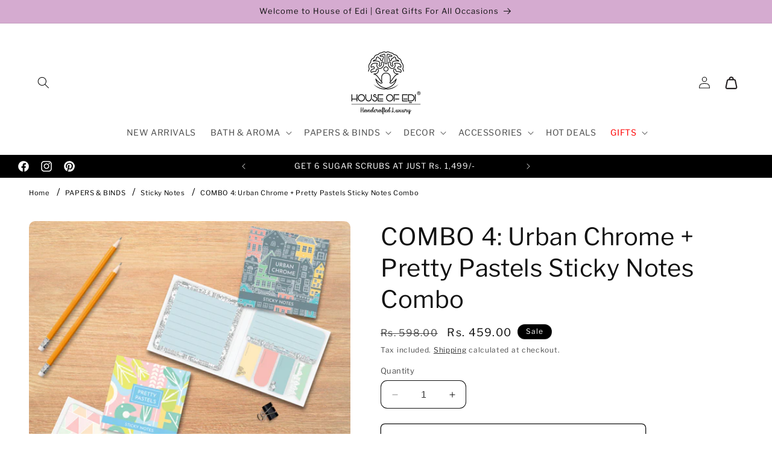

--- FILE ---
content_type: text/html; charset=utf-8
request_url: https://www.houseofedi.com/products/urban-chrome-pretty-pastels-sticky-notes-combo
body_size: 54757
content:
<!doctype html>
<html class="no-js" lang="en">
  <head>
  <!-- Google tag (gtag.js) -->
<script async src="https://www.googletagmanager.com/gtag/js?id=G-L4CBZ9E8SS"></script>
<script>
  window.dataLayer = window.dataLayer || [];
  function gtag(){dataLayer.push(arguments);}
  gtag('js', new Date());

  gtag('config', 'G-L4CBZ9E8SS');
</script>
    <meta charset="utf-8">
    <meta http-equiv="X-UA-Compatible" content="IE=edge">
    <meta name="viewport" content="width=device-width,initial-scale=1">
    <meta name="theme-color" content="">
    <link rel="canonical" href="https://www.houseofedi.com/products/urban-chrome-pretty-pastels-sticky-notes-combo"><link rel="preconnect" href="https://fonts.shopifycdn.com" crossorigin><title>
      COMBO 4: Urban Chrome + Pretty Pastels Sticky Notes Combo
 &ndash; House Of Edi</title>

    
      <meta name="description" content="Make the most of our sticky notes and grab your favorites now available in a set of 2. You can never say no to these cute and adorable fun-filled sticky notes. Your ideal desk companion, our sticky notes help you keep track of your daily chores, work and add a dash of pleasant smiles as you jot down your tasks. Great c">
    

    

<meta property="og:site_name" content="House Of Edi">
<meta property="og:url" content="https://www.houseofedi.com/products/urban-chrome-pretty-pastels-sticky-notes-combo">
<meta property="og:title" content="COMBO 4: Urban Chrome + Pretty Pastels Sticky Notes Combo">
<meta property="og:type" content="product">
<meta property="og:description" content="Make the most of our sticky notes and grab your favorites now available in a set of 2. You can never say no to these cute and adorable fun-filled sticky notes. Your ideal desk companion, our sticky notes help you keep track of your daily chores, work and add a dash of pleasant smiles as you jot down your tasks. Great c"><meta property="og:image" content="http://www.houseofedi.com/cdn/shop/files/1_5cec75e3-567c-409f-8513-d72d4320b364.png?v=1706609846">
  <meta property="og:image:secure_url" content="https://www.houseofedi.com/cdn/shop/files/1_5cec75e3-567c-409f-8513-d72d4320b364.png?v=1706609846">
  <meta property="og:image:width" content="1100">
  <meta property="og:image:height" content="1100"><meta property="og:price:amount" content="459.00">
  <meta property="og:price:currency" content="INR"><meta name="twitter:card" content="summary_large_image">
<meta name="twitter:title" content="COMBO 4: Urban Chrome + Pretty Pastels Sticky Notes Combo">
<meta name="twitter:description" content="Make the most of our sticky notes and grab your favorites now available in a set of 2. You can never say no to these cute and adorable fun-filled sticky notes. Your ideal desk companion, our sticky notes help you keep track of your daily chores, work and add a dash of pleasant smiles as you jot down your tasks. Great c">


    <script src="//www.houseofedi.com/cdn/shop/t/5/assets/constants.js?v=58251544750838685771696917168" defer="defer"></script>
    <script src="//www.houseofedi.com/cdn/shop/t/5/assets/pubsub.js?v=158357773527763999511696917168" defer="defer"></script>
    <script src="//www.houseofedi.com/cdn/shop/t/5/assets/global.js?v=54939145903281508041696917168" defer="defer"></script><script>window.performance && window.performance.mark && window.performance.mark('shopify.content_for_header.start');</script><meta name="google-site-verification" content="U8h0ia8VI9mkYRqapipMcJqEcxbiNxHhqGgvPaCx_dI">
<meta id="shopify-digital-wallet" name="shopify-digital-wallet" content="/74407477539/digital_wallets/dialog">
<link rel="alternate" type="application/json+oembed" href="https://www.houseofedi.com/products/urban-chrome-pretty-pastels-sticky-notes-combo.oembed">
<script async="async" src="/checkouts/internal/preloads.js?locale=en-IN"></script>
<script id="shopify-features" type="application/json">{"accessToken":"8a8d014dd6682182d26c7dd7f269f144","betas":["rich-media-storefront-analytics"],"domain":"www.houseofedi.com","predictiveSearch":true,"shopId":74407477539,"locale":"en"}</script>
<script>var Shopify = Shopify || {};
Shopify.shop = "house-of-edi-1.myshopify.com";
Shopify.locale = "en";
Shopify.currency = {"active":"INR","rate":"1.0"};
Shopify.country = "IN";
Shopify.theme = {"name":"Pooja TYS | House of Edi | New Development 23","id":161415725347,"schema_name":"Publisher","schema_version":"11.0.0","theme_store_id":1864,"role":"main"};
Shopify.theme.handle = "null";
Shopify.theme.style = {"id":null,"handle":null};
Shopify.cdnHost = "www.houseofedi.com/cdn";
Shopify.routes = Shopify.routes || {};
Shopify.routes.root = "/";</script>
<script type="module">!function(o){(o.Shopify=o.Shopify||{}).modules=!0}(window);</script>
<script>!function(o){function n(){var o=[];function n(){o.push(Array.prototype.slice.apply(arguments))}return n.q=o,n}var t=o.Shopify=o.Shopify||{};t.loadFeatures=n(),t.autoloadFeatures=n()}(window);</script>
<script id="shop-js-analytics" type="application/json">{"pageType":"product"}</script>
<script defer="defer" async type="module" src="//www.houseofedi.com/cdn/shopifycloud/shop-js/modules/v2/client.init-shop-cart-sync_BN7fPSNr.en.esm.js"></script>
<script defer="defer" async type="module" src="//www.houseofedi.com/cdn/shopifycloud/shop-js/modules/v2/chunk.common_Cbph3Kss.esm.js"></script>
<script defer="defer" async type="module" src="//www.houseofedi.com/cdn/shopifycloud/shop-js/modules/v2/chunk.modal_DKumMAJ1.esm.js"></script>
<script type="module">
  await import("//www.houseofedi.com/cdn/shopifycloud/shop-js/modules/v2/client.init-shop-cart-sync_BN7fPSNr.en.esm.js");
await import("//www.houseofedi.com/cdn/shopifycloud/shop-js/modules/v2/chunk.common_Cbph3Kss.esm.js");
await import("//www.houseofedi.com/cdn/shopifycloud/shop-js/modules/v2/chunk.modal_DKumMAJ1.esm.js");

  window.Shopify.SignInWithShop?.initShopCartSync?.({"fedCMEnabled":true,"windoidEnabled":true});

</script>
<script>(function() {
  var isLoaded = false;
  function asyncLoad() {
    if (isLoaded) return;
    isLoaded = true;
    var urls = ["https:\/\/cdn.zecpe.com\/payModal\/script.js?shop=house-of-edi-1.myshopify.com","https:\/\/cdn.zecpe.com\/payModal\/events-embed.js?shop=house-of-edi-1.myshopify.com","https:\/\/cdn.zecpe.com\/payModal\/checkout.js?shop=house-of-edi-1.myshopify.com","https:\/\/sr-cdn.shiprocket.in\/sr-promise\/static\/uc.js?channel_id=4\u0026sr_company_id=1858165\u0026shop=house-of-edi-1.myshopify.com"];
    for (var i = 0; i < urls.length; i++) {
      var s = document.createElement('script');
      s.type = 'text/javascript';
      s.async = true;
      s.src = urls[i];
      var x = document.getElementsByTagName('script')[0];
      x.parentNode.insertBefore(s, x);
    }
  };
  if(window.attachEvent) {
    window.attachEvent('onload', asyncLoad);
  } else {
    window.addEventListener('load', asyncLoad, false);
  }
})();</script>
<script id="__st">var __st={"a":74407477539,"offset":19800,"reqid":"f1743bf4-c14a-4e69-ba92-13b98c355907-1769901510","pageurl":"www.houseofedi.com\/products\/urban-chrome-pretty-pastels-sticky-notes-combo","u":"118d6915892c","p":"product","rtyp":"product","rid":8962572419363};</script>
<script>window.ShopifyPaypalV4VisibilityTracking = true;</script>
<script id="captcha-bootstrap">!function(){'use strict';const t='contact',e='account',n='new_comment',o=[[t,t],['blogs',n],['comments',n],[t,'customer']],c=[[e,'customer_login'],[e,'guest_login'],[e,'recover_customer_password'],[e,'create_customer']],r=t=>t.map((([t,e])=>`form[action*='/${t}']:not([data-nocaptcha='true']) input[name='form_type'][value='${e}']`)).join(','),a=t=>()=>t?[...document.querySelectorAll(t)].map((t=>t.form)):[];function s(){const t=[...o],e=r(t);return a(e)}const i='password',u='form_key',d=['recaptcha-v3-token','g-recaptcha-response','h-captcha-response',i],f=()=>{try{return window.sessionStorage}catch{return}},m='__shopify_v',_=t=>t.elements[u];function p(t,e,n=!1){try{const o=window.sessionStorage,c=JSON.parse(o.getItem(e)),{data:r}=function(t){const{data:e,action:n}=t;return t[m]||n?{data:e,action:n}:{data:t,action:n}}(c);for(const[e,n]of Object.entries(r))t.elements[e]&&(t.elements[e].value=n);n&&o.removeItem(e)}catch(o){console.error('form repopulation failed',{error:o})}}const l='form_type',E='cptcha';function T(t){t.dataset[E]=!0}const w=window,h=w.document,L='Shopify',v='ce_forms',y='captcha';let A=!1;((t,e)=>{const n=(g='f06e6c50-85a8-45c8-87d0-21a2b65856fe',I='https://cdn.shopify.com/shopifycloud/storefront-forms-hcaptcha/ce_storefront_forms_captcha_hcaptcha.v1.5.2.iife.js',D={infoText:'Protected by hCaptcha',privacyText:'Privacy',termsText:'Terms'},(t,e,n)=>{const o=w[L][v],c=o.bindForm;if(c)return c(t,g,e,D).then(n);var r;o.q.push([[t,g,e,D],n]),r=I,A||(h.body.append(Object.assign(h.createElement('script'),{id:'captcha-provider',async:!0,src:r})),A=!0)});var g,I,D;w[L]=w[L]||{},w[L][v]=w[L][v]||{},w[L][v].q=[],w[L][y]=w[L][y]||{},w[L][y].protect=function(t,e){n(t,void 0,e),T(t)},Object.freeze(w[L][y]),function(t,e,n,w,h,L){const[v,y,A,g]=function(t,e,n){const i=e?o:[],u=t?c:[],d=[...i,...u],f=r(d),m=r(i),_=r(d.filter((([t,e])=>n.includes(e))));return[a(f),a(m),a(_),s()]}(w,h,L),I=t=>{const e=t.target;return e instanceof HTMLFormElement?e:e&&e.form},D=t=>v().includes(t);t.addEventListener('submit',(t=>{const e=I(t);if(!e)return;const n=D(e)&&!e.dataset.hcaptchaBound&&!e.dataset.recaptchaBound,o=_(e),c=g().includes(e)&&(!o||!o.value);(n||c)&&t.preventDefault(),c&&!n&&(function(t){try{if(!f())return;!function(t){const e=f();if(!e)return;const n=_(t);if(!n)return;const o=n.value;o&&e.removeItem(o)}(t);const e=Array.from(Array(32),(()=>Math.random().toString(36)[2])).join('');!function(t,e){_(t)||t.append(Object.assign(document.createElement('input'),{type:'hidden',name:u})),t.elements[u].value=e}(t,e),function(t,e){const n=f();if(!n)return;const o=[...t.querySelectorAll(`input[type='${i}']`)].map((({name:t})=>t)),c=[...d,...o],r={};for(const[a,s]of new FormData(t).entries())c.includes(a)||(r[a]=s);n.setItem(e,JSON.stringify({[m]:1,action:t.action,data:r}))}(t,e)}catch(e){console.error('failed to persist form',e)}}(e),e.submit())}));const S=(t,e)=>{t&&!t.dataset[E]&&(n(t,e.some((e=>e===t))),T(t))};for(const o of['focusin','change'])t.addEventListener(o,(t=>{const e=I(t);D(e)&&S(e,y())}));const B=e.get('form_key'),M=e.get(l),P=B&&M;t.addEventListener('DOMContentLoaded',(()=>{const t=y();if(P)for(const e of t)e.elements[l].value===M&&p(e,B);[...new Set([...A(),...v().filter((t=>'true'===t.dataset.shopifyCaptcha))])].forEach((e=>S(e,t)))}))}(h,new URLSearchParams(w.location.search),n,t,e,['guest_login'])})(!0,!0)}();</script>
<script integrity="sha256-4kQ18oKyAcykRKYeNunJcIwy7WH5gtpwJnB7kiuLZ1E=" data-source-attribution="shopify.loadfeatures" defer="defer" src="//www.houseofedi.com/cdn/shopifycloud/storefront/assets/storefront/load_feature-a0a9edcb.js" crossorigin="anonymous"></script>
<script data-source-attribution="shopify.dynamic_checkout.dynamic.init">var Shopify=Shopify||{};Shopify.PaymentButton=Shopify.PaymentButton||{isStorefrontPortableWallets:!0,init:function(){window.Shopify.PaymentButton.init=function(){};var t=document.createElement("script");t.src="https://www.houseofedi.com/cdn/shopifycloud/portable-wallets/latest/portable-wallets.en.js",t.type="module",document.head.appendChild(t)}};
</script>
<script data-source-attribution="shopify.dynamic_checkout.buyer_consent">
  function portableWalletsHideBuyerConsent(e){var t=document.getElementById("shopify-buyer-consent"),n=document.getElementById("shopify-subscription-policy-button");t&&n&&(t.classList.add("hidden"),t.setAttribute("aria-hidden","true"),n.removeEventListener("click",e))}function portableWalletsShowBuyerConsent(e){var t=document.getElementById("shopify-buyer-consent"),n=document.getElementById("shopify-subscription-policy-button");t&&n&&(t.classList.remove("hidden"),t.removeAttribute("aria-hidden"),n.addEventListener("click",e))}window.Shopify?.PaymentButton&&(window.Shopify.PaymentButton.hideBuyerConsent=portableWalletsHideBuyerConsent,window.Shopify.PaymentButton.showBuyerConsent=portableWalletsShowBuyerConsent);
</script>
<script>
  function portableWalletsCleanup(e){e&&e.src&&console.error("Failed to load portable wallets script "+e.src);var t=document.querySelectorAll("shopify-accelerated-checkout .shopify-payment-button__skeleton, shopify-accelerated-checkout-cart .wallet-cart-button__skeleton"),e=document.getElementById("shopify-buyer-consent");for(let e=0;e<t.length;e++)t[e].remove();e&&e.remove()}function portableWalletsNotLoadedAsModule(e){e instanceof ErrorEvent&&"string"==typeof e.message&&e.message.includes("import.meta")&&"string"==typeof e.filename&&e.filename.includes("portable-wallets")&&(window.removeEventListener("error",portableWalletsNotLoadedAsModule),window.Shopify.PaymentButton.failedToLoad=e,"loading"===document.readyState?document.addEventListener("DOMContentLoaded",window.Shopify.PaymentButton.init):window.Shopify.PaymentButton.init())}window.addEventListener("error",portableWalletsNotLoadedAsModule);
</script>

<script type="module" src="https://www.houseofedi.com/cdn/shopifycloud/portable-wallets/latest/portable-wallets.en.js" onError="portableWalletsCleanup(this)" crossorigin="anonymous"></script>
<script nomodule>
  document.addEventListener("DOMContentLoaded", portableWalletsCleanup);
</script>

<link id="shopify-accelerated-checkout-styles" rel="stylesheet" media="screen" href="https://www.houseofedi.com/cdn/shopifycloud/portable-wallets/latest/accelerated-checkout-backwards-compat.css" crossorigin="anonymous">
<style id="shopify-accelerated-checkout-cart">
        #shopify-buyer-consent {
  margin-top: 1em;
  display: inline-block;
  width: 100%;
}

#shopify-buyer-consent.hidden {
  display: none;
}

#shopify-subscription-policy-button {
  background: none;
  border: none;
  padding: 0;
  text-decoration: underline;
  font-size: inherit;
  cursor: pointer;
}

#shopify-subscription-policy-button::before {
  box-shadow: none;
}

      </style>
<script id="sections-script" data-sections="header" defer="defer" src="//www.houseofedi.com/cdn/shop/t/5/compiled_assets/scripts.js?v=786"></script>
<script>window.performance && window.performance.mark && window.performance.mark('shopify.content_for_header.end');</script>


    <style data-shopify>
      @font-face {
  font-family: "Libre Franklin";
  font-weight: 400;
  font-style: normal;
  font-display: swap;
  src: url("//www.houseofedi.com/cdn/fonts/libre_franklin/librefranklin_n4.a9b0508e1ffb743a0fd6d0614768959c54a27d86.woff2") format("woff2"),
       url("//www.houseofedi.com/cdn/fonts/libre_franklin/librefranklin_n4.948f6f27caf8552b1a9560176e3f14eeb2c6f202.woff") format("woff");
}

      @font-face {
  font-family: "Libre Franklin";
  font-weight: 700;
  font-style: normal;
  font-display: swap;
  src: url("//www.houseofedi.com/cdn/fonts/libre_franklin/librefranklin_n7.6739620624550b8695d0cc23f92ffd46eb51c7a3.woff2") format("woff2"),
       url("//www.houseofedi.com/cdn/fonts/libre_franklin/librefranklin_n7.7cebc205621b23b061b803310af0ad39921ae57d.woff") format("woff");
}

      @font-face {
  font-family: "Libre Franklin";
  font-weight: 400;
  font-style: italic;
  font-display: swap;
  src: url("//www.houseofedi.com/cdn/fonts/libre_franklin/librefranklin_i4.5cee60cade760b32c7b489f9d561e97341909d7c.woff2") format("woff2"),
       url("//www.houseofedi.com/cdn/fonts/libre_franklin/librefranklin_i4.2f9ee939c2cc82522dfb62e1a084861f9beeb411.woff") format("woff");
}

      @font-face {
  font-family: "Libre Franklin";
  font-weight: 700;
  font-style: italic;
  font-display: swap;
  src: url("//www.houseofedi.com/cdn/fonts/libre_franklin/librefranklin_i7.5cd0952dea701f27d5d0eb294c01347335232ef2.woff2") format("woff2"),
       url("//www.houseofedi.com/cdn/fonts/libre_franklin/librefranklin_i7.41af936a1cd17668e4e060c6e0ad838ccf133ddd.woff") format("woff");
}

      @font-face {
  font-family: "Libre Franklin";
  font-weight: 400;
  font-style: normal;
  font-display: swap;
  src: url("//www.houseofedi.com/cdn/fonts/libre_franklin/librefranklin_n4.a9b0508e1ffb743a0fd6d0614768959c54a27d86.woff2") format("woff2"),
       url("//www.houseofedi.com/cdn/fonts/libre_franklin/librefranklin_n4.948f6f27caf8552b1a9560176e3f14eeb2c6f202.woff") format("woff");
}


      
        :root,
        .color-background-1 {
          --color-background: 255,255,255;
        
          --gradient-background: #ffffff;
        
        --color-foreground: 18,18,18;
        --color-shadow: 18,18,18;
        --color-button: 0,0,0;
        --color-button-text: 255,255,255;
        --color-secondary-button: 255,255,255;
        --color-secondary-button-text: 18,18,18;
        --color-link: 18,18,18;
        --color-badge-foreground: 18,18,18;
        --color-badge-background: 255,255,255;
        --color-badge-border: 18,18,18;
        --payment-terms-background-color: rgb(255 255 255);
      }
      
        
        .color-background-2 {
          --color-background: 213,171,208;
        
          --gradient-background: #d5abd0;
        
        --color-foreground: 18,18,18;
        --color-shadow: 18,18,18;
        --color-button: 18,18,18;
        --color-button-text: 255,255,255;
        --color-secondary-button: 213,171,208;
        --color-secondary-button-text: 18,18,18;
        --color-link: 18,18,18;
        --color-badge-foreground: 18,18,18;
        --color-badge-background: 213,171,208;
        --color-badge-border: 18,18,18;
        --payment-terms-background-color: rgb(213 171 208);
      }
      
        
        .color-inverse {
          --color-background: 255,255,255;
        
          --gradient-background: #ffffff;
        
        --color-foreground: 18,18,18;
        --color-shadow: 18,18,18;
        --color-button: 213,171,208;
        --color-button-text: 0,0,0;
        --color-secondary-button: 255,255,255;
        --color-secondary-button-text: 18,18,18;
        --color-link: 18,18,18;
        --color-badge-foreground: 18,18,18;
        --color-badge-background: 255,255,255;
        --color-badge-border: 18,18,18;
        --payment-terms-background-color: rgb(255 255 255);
      }
      
        
        .color-accent-1 {
          --color-background: 0,0,0;
        
          --gradient-background: #000000;
        
        --color-foreground: 255,255,255;
        --color-shadow: 18,18,18;
        --color-button: 255,255,255;
        --color-button-text: 0,0,0;
        --color-secondary-button: 0,0,0;
        --color-secondary-button-text: 255,255,255;
        --color-link: 255,255,255;
        --color-badge-foreground: 255,255,255;
        --color-badge-background: 0,0,0;
        --color-badge-border: 255,255,255;
        --payment-terms-background-color: rgb(0 0 0);
      }
      
        
        .color-accent-2 {
          --color-background: 35,70,182;
        
          --gradient-background: #2346b6;
        
        --color-foreground: 255,255,255;
        --color-shadow: 18,18,18;
        --color-button: 255,255,255;
        --color-button-text: 35,70,182;
        --color-secondary-button: 35,70,182;
        --color-secondary-button-text: 255,255,255;
        --color-link: 255,255,255;
        --color-badge-foreground: 255,255,255;
        --color-badge-background: 35,70,182;
        --color-badge-border: 255,255,255;
        --payment-terms-background-color: rgb(35 70 182);
      }
      

      body, .color-background-1, .color-background-2, .color-inverse, .color-accent-1, .color-accent-2 {
        color: rgba(var(--color-foreground), 0.75);
        background-color: rgb(var(--color-background));
      }

      :root {
        --font-body-family: "Libre Franklin", sans-serif;
        --font-body-style: normal;
        --font-body-weight: 400;
        --font-body-weight-bold: 700;

        --font-heading-family: "Libre Franklin", sans-serif;
        --font-heading-style: normal;
        --font-heading-weight: 400;

        --font-body-scale: 1.0;
        --font-heading-scale: 1.0;

        --media-padding: px;
        --media-border-opacity: 0.1;
        --media-border-width: 0px;
        --media-radius: 10px;
        --media-shadow-opacity: 0.0;
        --media-shadow-horizontal-offset: 0px;
        --media-shadow-vertical-offset: 4px;
        --media-shadow-blur-radius: 5px;
        --media-shadow-visible: 0;

        --page-width: 140rem;
        --page-width-margin: 0rem;

        --product-card-image-padding: 0.0rem;
        --product-card-corner-radius: 1.0rem;
        --product-card-text-alignment: left;
        --product-card-border-width: 0.0rem;
        --product-card-border-opacity: 0.1;
        --product-card-shadow-opacity: 0.0;
        --product-card-shadow-visible: 0;
        --product-card-shadow-horizontal-offset: 0.0rem;
        --product-card-shadow-vertical-offset: 0.4rem;
        --product-card-shadow-blur-radius: 0.5rem;

        --collection-card-image-padding: 0.0rem;
        --collection-card-corner-radius: 1.0rem;
        --collection-card-text-alignment: left;
        --collection-card-border-width: 0.0rem;
        --collection-card-border-opacity: 0.1;
        --collection-card-shadow-opacity: 0.0;
        --collection-card-shadow-visible: 0;
        --collection-card-shadow-horizontal-offset: 0.0rem;
        --collection-card-shadow-vertical-offset: 0.4rem;
        --collection-card-shadow-blur-radius: 0.5rem;

        --blog-card-image-padding: 0.0rem;
        --blog-card-corner-radius: 1.0rem;
        --blog-card-text-alignment: left;
        --blog-card-border-width: 0.0rem;
        --blog-card-border-opacity: 0.1;
        --blog-card-shadow-opacity: 0.0;
        --blog-card-shadow-visible: 0;
        --blog-card-shadow-horizontal-offset: 0.0rem;
        --blog-card-shadow-vertical-offset: 0.4rem;
        --blog-card-shadow-blur-radius: 0.5rem;

        --badge-corner-radius: 4.0rem;

        --popup-border-width: 1px;
        --popup-border-opacity: 1.0;
        --popup-corner-radius: 10px;
        --popup-shadow-opacity: 0.0;
        --popup-shadow-horizontal-offset: 0px;
        --popup-shadow-vertical-offset: 4px;
        --popup-shadow-blur-radius: 5px;

        --drawer-border-width: 1px;
        --drawer-border-opacity: 1.0;
        --drawer-shadow-opacity: 0.0;
        --drawer-shadow-horizontal-offset: 0px;
        --drawer-shadow-vertical-offset: 4px;
        --drawer-shadow-blur-radius: 5px;

        --spacing-sections-desktop: 0px;
        --spacing-sections-mobile: 0px;

        --grid-desktop-vertical-spacing: 4px;
        --grid-desktop-horizontal-spacing: 4px;
        --grid-mobile-vertical-spacing: 2px;
        --grid-mobile-horizontal-spacing: 2px;

        --text-boxes-border-opacity: 0.1;
        --text-boxes-border-width: 0px;
        --text-boxes-radius: 10px;
        --text-boxes-shadow-opacity: 0.0;
        --text-boxes-shadow-visible: 0;
        --text-boxes-shadow-horizontal-offset: 0px;
        --text-boxes-shadow-vertical-offset: 4px;
        --text-boxes-shadow-blur-radius: 5px;

        --buttons-radius: 6px;
        --buttons-radius-outset: 7px;
        --buttons-border-width: 1px;
        --buttons-border-opacity: 1.0;
        --buttons-shadow-opacity: 0.0;
        --buttons-shadow-visible: 0;
        --buttons-shadow-horizontal-offset: 0px;
        --buttons-shadow-vertical-offset: 4px;
        --buttons-shadow-blur-radius: 5px;
        --buttons-border-offset: 0.3px;

        --inputs-radius: 10px;
        --inputs-border-width: 1px;
        --inputs-border-opacity: 1.0;
        --inputs-shadow-opacity: 0.0;
        --inputs-shadow-horizontal-offset: 0px;
        --inputs-margin-offset: 0px;
        --inputs-shadow-vertical-offset: 4px;
        --inputs-shadow-blur-radius: 5px;
        --inputs-radius-outset: 11px;

        --variant-pills-radius: 10px;
        --variant-pills-border-width: 0px;
        --variant-pills-border-opacity: 0.1;
        --variant-pills-shadow-opacity: 0.0;
        --variant-pills-shadow-horizontal-offset: 0px;
        --variant-pills-shadow-vertical-offset: 4px;
        --variant-pills-shadow-blur-radius: 5px;
      }

      *,
      *::before,
      *::after {
        box-sizing: inherit;
      }

      html {
        box-sizing: border-box;
        font-size: calc(var(--font-body-scale) * 62.5%);
        height: 100%;
      }

      body {
        display: grid;
        grid-template-rows: auto auto 1fr auto;
        grid-template-columns: 100%;
        min-height: 100%;
        margin: 0;
        font-size: 1.5rem;
        letter-spacing: 0.06rem;
        line-height: calc(1 + 0.8 / var(--font-body-scale));
        font-family: var(--font-body-family);
        font-style: var(--font-body-style);
        font-weight: var(--font-body-weight);
      }

      @media screen and (min-width: 750px) {
        body {
          font-size: 1.6rem;
        }
      }
    </style>

    <link href="//www.houseofedi.com/cdn/shop/t/5/assets/base.css?v=65159537258085484961706698380" rel="stylesheet" type="text/css" media="all" />
<link rel="preload" as="font" href="//www.houseofedi.com/cdn/fonts/libre_franklin/librefranklin_n4.a9b0508e1ffb743a0fd6d0614768959c54a27d86.woff2" type="font/woff2" crossorigin><link rel="preload" as="font" href="//www.houseofedi.com/cdn/fonts/libre_franklin/librefranklin_n4.a9b0508e1ffb743a0fd6d0614768959c54a27d86.woff2" type="font/woff2" crossorigin><link
        rel="stylesheet"
        href="//www.houseofedi.com/cdn/shop/t/5/assets/component-predictive-search.css?v=118923337488134913561696917167"
        media="print"
        onload="this.media='all'"
      ><!-- Google Tag Manager -->
<script>(function(w,d,s,l,i){w[l]=w[l]||[];w[l].push({'gtm.start':
new Date().getTime(),event:'gtm.js'});var f=d.getElementsByTagName(s)[0],
j=d.createElement(s),dl=l!='dataLayer'?'&l='+l:'';j.async=true;j.src=
'https://www.googletagmanager.com/gtm.js?id='+i+dl;f.parentNode.insertBefore(j,f);
})(window,document,'script','dataLayer','GTM-MLNHBFM2');</script>
<!-- End Google Tag Manager -->
    <script>
      document.documentElement.className = document.documentElement.className.replace('no-js', 'js');
      if (Shopify.designMode) {
        document.documentElement.classList.add('shopify-design-mode');
      }
    </script>
  <!-- BEGIN app block: shopify://apps/judge-me-reviews/blocks/judgeme_core/61ccd3b1-a9f2-4160-9fe9-4fec8413e5d8 --><!-- Start of Judge.me Core -->






<link rel="dns-prefetch" href="https://cdnwidget.judge.me">
<link rel="dns-prefetch" href="https://cdn.judge.me">
<link rel="dns-prefetch" href="https://cdn1.judge.me">
<link rel="dns-prefetch" href="https://api.judge.me">

<script data-cfasync='false' class='jdgm-settings-script'>window.jdgmSettings={"pagination":5,"disable_web_reviews":false,"badge_no_review_text":"No reviews","badge_n_reviews_text":"{{ n }} review/reviews","hide_badge_preview_if_no_reviews":true,"badge_hide_text":false,"enforce_center_preview_badge":false,"widget_title":"Customer Reviews","widget_open_form_text":"Write a review","widget_close_form_text":"Cancel review","widget_refresh_page_text":"Refresh page","widget_summary_text":"Based on customer feedback","widget_no_review_text":"Be the first to write a review","widget_name_field_text":"Display name","widget_verified_name_field_text":"Verified Name (public)","widget_name_placeholder_text":"Display name","widget_required_field_error_text":"This field is required.","widget_email_field_text":"Email address","widget_verified_email_field_text":"Verified Email (private, can not be edited)","widget_email_placeholder_text":"Your email address","widget_email_field_error_text":"Please enter a valid email address.","widget_rating_field_text":"Rating","widget_review_title_field_text":"Review Title","widget_review_title_placeholder_text":"Give your review a title","widget_review_body_field_text":"Review content","widget_review_body_placeholder_text":"Start writing here...","widget_pictures_field_text":"Picture/Video (optional)","widget_submit_review_text":"Submit Review","widget_submit_verified_review_text":"Submit Verified Review","widget_submit_success_msg_with_auto_publish":"Thank you! Please refresh the page in a few moments to see your review. You can remove or edit your review by logging into \u003ca href='https://judge.me/login' target='_blank' rel='nofollow noopener'\u003eJudge.me\u003c/a\u003e","widget_submit_success_msg_no_auto_publish":"Thank you! Your review will be published as soon as it is approved by the shop admin. You can remove or edit your review by logging into \u003ca href='https://judge.me/login' target='_blank' rel='nofollow noopener'\u003eJudge.me\u003c/a\u003e","widget_show_default_reviews_out_of_total_text":"Showing {{ n_reviews_shown }} out of {{ n_reviews }} reviews.","widget_show_all_link_text":"Show all","widget_show_less_link_text":"Show less","widget_author_said_text":"{{ reviewer_name }} said:","widget_days_text":"{{ n }} days ago","widget_weeks_text":"{{ n }} week/weeks ago","widget_months_text":"{{ n }} month/months ago","widget_years_text":"{{ n }} year/years ago","widget_yesterday_text":"Yesterday","widget_today_text":"Today","widget_replied_text":"\u003e\u003e {{ shop_name }} replied:","widget_read_more_text":"Read more","widget_reviewer_name_as_initial":"","widget_rating_filter_color":"#fbcd0a","widget_rating_filter_see_all_text":"See all reviews","widget_sorting_most_recent_text":"Most Recent","widget_sorting_highest_rating_text":"Highest Rating","widget_sorting_lowest_rating_text":"Lowest Rating","widget_sorting_with_pictures_text":"Only Pictures","widget_sorting_most_helpful_text":"Most Helpful","widget_open_question_form_text":"Ask a question","widget_reviews_subtab_text":"Reviews","widget_questions_subtab_text":"Questions","widget_question_label_text":"Question","widget_answer_label_text":"Answer","widget_question_placeholder_text":"Write your question here","widget_submit_question_text":"Submit Question","widget_question_submit_success_text":"Thank you for your question! We will notify you once it gets answered.","verified_badge_text":"Verified","verified_badge_bg_color":"","verified_badge_text_color":"","verified_badge_placement":"left-of-reviewer-name","widget_review_max_height":"","widget_hide_border":false,"widget_social_share":false,"widget_thumb":false,"widget_review_location_show":false,"widget_location_format":"","all_reviews_include_out_of_store_products":true,"all_reviews_out_of_store_text":"(out of store)","all_reviews_pagination":100,"all_reviews_product_name_prefix_text":"about","enable_review_pictures":true,"enable_question_anwser":false,"widget_theme":"default","review_date_format":"mm/dd/yyyy","default_sort_method":"most-recent","widget_product_reviews_subtab_text":"Product Reviews","widget_shop_reviews_subtab_text":"Shop Reviews","widget_other_products_reviews_text":"Reviews for other products","widget_store_reviews_subtab_text":"Store reviews","widget_no_store_reviews_text":"This store hasn't received any reviews yet","widget_web_restriction_product_reviews_text":"This product hasn't received any reviews yet","widget_no_items_text":"No items found","widget_show_more_text":"Show more","widget_write_a_store_review_text":"Write a Store Review","widget_other_languages_heading":"Reviews in Other Languages","widget_translate_review_text":"Translate review to {{ language }}","widget_translating_review_text":"Translating...","widget_show_original_translation_text":"Show original ({{ language }})","widget_translate_review_failed_text":"Review couldn't be translated.","widget_translate_review_retry_text":"Retry","widget_translate_review_try_again_later_text":"Try again later","show_product_url_for_grouped_product":false,"widget_sorting_pictures_first_text":"Pictures First","show_pictures_on_all_rev_page_mobile":false,"show_pictures_on_all_rev_page_desktop":false,"floating_tab_hide_mobile_install_preference":false,"floating_tab_button_name":"★ Reviews","floating_tab_title":"Let customers speak for us","floating_tab_button_color":"","floating_tab_button_background_color":"","floating_tab_url":"","floating_tab_url_enabled":false,"floating_tab_tab_style":"text","all_reviews_text_badge_text":"Customers rate us {{ shop.metafields.judgeme.all_reviews_rating | round: 1 }}/5 based on {{ shop.metafields.judgeme.all_reviews_count }} reviews.","all_reviews_text_badge_text_branded_style":"{{ shop.metafields.judgeme.all_reviews_rating | round: 1 }} out of 5 stars based on {{ shop.metafields.judgeme.all_reviews_count }} reviews","is_all_reviews_text_badge_a_link":false,"show_stars_for_all_reviews_text_badge":false,"all_reviews_text_badge_url":"","all_reviews_text_style":"branded","all_reviews_text_color_style":"judgeme_brand_color","all_reviews_text_color":"#108474","all_reviews_text_show_jm_brand":true,"featured_carousel_show_header":true,"featured_carousel_title":"Let customers speak for us","testimonials_carousel_title":"Customers are saying","videos_carousel_title":"Real customer stories","cards_carousel_title":"Customers are saying","featured_carousel_count_text":"from {{ n }} reviews","featured_carousel_add_link_to_all_reviews_page":false,"featured_carousel_url":"","featured_carousel_show_images":true,"featured_carousel_autoslide_interval":5,"featured_carousel_arrows_on_the_sides":false,"featured_carousel_height":250,"featured_carousel_width":80,"featured_carousel_image_size":0,"featured_carousel_image_height":250,"featured_carousel_arrow_color":"#eeeeee","verified_count_badge_style":"branded","verified_count_badge_orientation":"horizontal","verified_count_badge_color_style":"judgeme_brand_color","verified_count_badge_color":"#108474","is_verified_count_badge_a_link":false,"verified_count_badge_url":"","verified_count_badge_show_jm_brand":true,"widget_rating_preset_default":5,"widget_first_sub_tab":"product-reviews","widget_show_histogram":true,"widget_histogram_use_custom_color":false,"widget_pagination_use_custom_color":false,"widget_star_use_custom_color":false,"widget_verified_badge_use_custom_color":false,"widget_write_review_use_custom_color":false,"picture_reminder_submit_button":"Upload Pictures","enable_review_videos":false,"mute_video_by_default":false,"widget_sorting_videos_first_text":"Videos First","widget_review_pending_text":"Pending","featured_carousel_items_for_large_screen":3,"social_share_options_order":"Facebook,Twitter","remove_microdata_snippet":true,"disable_json_ld":false,"enable_json_ld_products":false,"preview_badge_show_question_text":false,"preview_badge_no_question_text":"No questions","preview_badge_n_question_text":"{{ number_of_questions }} question/questions","qa_badge_show_icon":false,"qa_badge_position":"same-row","remove_judgeme_branding":false,"widget_add_search_bar":false,"widget_search_bar_placeholder":"Search","widget_sorting_verified_only_text":"Verified only","featured_carousel_theme":"compact","featured_carousel_show_rating":true,"featured_carousel_show_title":true,"featured_carousel_show_body":true,"featured_carousel_show_date":false,"featured_carousel_show_reviewer":true,"featured_carousel_show_product":false,"featured_carousel_header_background_color":"#108474","featured_carousel_header_text_color":"#ffffff","featured_carousel_name_product_separator":"reviewed","featured_carousel_full_star_background":"#108474","featured_carousel_empty_star_background":"#dadada","featured_carousel_vertical_theme_background":"#f9fafb","featured_carousel_verified_badge_enable":true,"featured_carousel_verified_badge_color":"#108474","featured_carousel_border_style":"round","featured_carousel_review_line_length_limit":3,"featured_carousel_more_reviews_button_text":"Read more reviews","featured_carousel_view_product_button_text":"View product","all_reviews_page_load_reviews_on":"scroll","all_reviews_page_load_more_text":"Load More Reviews","disable_fb_tab_reviews":false,"enable_ajax_cdn_cache":false,"widget_advanced_speed_features":5,"widget_public_name_text":"displayed publicly like","default_reviewer_name":"John Smith","default_reviewer_name_has_non_latin":true,"widget_reviewer_anonymous":"Anonymous","medals_widget_title":"Judge.me Review Medals","medals_widget_background_color":"#f9fafb","medals_widget_position":"footer_all_pages","medals_widget_border_color":"#f9fafb","medals_widget_verified_text_position":"left","medals_widget_use_monochromatic_version":false,"medals_widget_elements_color":"#108474","show_reviewer_avatar":true,"widget_invalid_yt_video_url_error_text":"Not a YouTube video URL","widget_max_length_field_error_text":"Please enter no more than {0} characters.","widget_show_country_flag":false,"widget_show_collected_via_shop_app":true,"widget_verified_by_shop_badge_style":"light","widget_verified_by_shop_text":"Verified by Shop","widget_show_photo_gallery":false,"widget_load_with_code_splitting":true,"widget_ugc_install_preference":false,"widget_ugc_title":"Made by us, Shared by you","widget_ugc_subtitle":"Tag us to see your picture featured in our page","widget_ugc_arrows_color":"#ffffff","widget_ugc_primary_button_text":"Buy Now","widget_ugc_primary_button_background_color":"#108474","widget_ugc_primary_button_text_color":"#ffffff","widget_ugc_primary_button_border_width":"0","widget_ugc_primary_button_border_style":"none","widget_ugc_primary_button_border_color":"#108474","widget_ugc_primary_button_border_radius":"25","widget_ugc_secondary_button_text":"Load More","widget_ugc_secondary_button_background_color":"#ffffff","widget_ugc_secondary_button_text_color":"#108474","widget_ugc_secondary_button_border_width":"2","widget_ugc_secondary_button_border_style":"solid","widget_ugc_secondary_button_border_color":"#108474","widget_ugc_secondary_button_border_radius":"25","widget_ugc_reviews_button_text":"View Reviews","widget_ugc_reviews_button_background_color":"#ffffff","widget_ugc_reviews_button_text_color":"#108474","widget_ugc_reviews_button_border_width":"2","widget_ugc_reviews_button_border_style":"solid","widget_ugc_reviews_button_border_color":"#108474","widget_ugc_reviews_button_border_radius":"25","widget_ugc_reviews_button_link_to":"judgeme-reviews-page","widget_ugc_show_post_date":true,"widget_ugc_max_width":"800","widget_rating_metafield_value_type":true,"widget_primary_color":"#D5ABD0","widget_enable_secondary_color":false,"widget_secondary_color":"#edf5f5","widget_summary_average_rating_text":"{{ average_rating }} out of 5","widget_media_grid_title":"Customer photos \u0026 videos","widget_media_grid_see_more_text":"See more","widget_round_style":false,"widget_show_product_medals":true,"widget_verified_by_judgeme_text":"Verified by Judge.me","widget_show_store_medals":true,"widget_verified_by_judgeme_text_in_store_medals":"Verified by Judge.me","widget_media_field_exceed_quantity_message":"Sorry, we can only accept {{ max_media }} for one review.","widget_media_field_exceed_limit_message":"{{ file_name }} is too large, please select a {{ media_type }} less than {{ size_limit }}MB.","widget_review_submitted_text":"Review Submitted!","widget_question_submitted_text":"Question Submitted!","widget_close_form_text_question":"Cancel","widget_write_your_answer_here_text":"Write your answer here","widget_enabled_branded_link":true,"widget_show_collected_by_judgeme":true,"widget_reviewer_name_color":"","widget_write_review_text_color":"","widget_write_review_bg_color":"","widget_collected_by_judgeme_text":"collected by Judge.me","widget_pagination_type":"standard","widget_load_more_text":"Load More","widget_load_more_color":"#108474","widget_full_review_text":"Full Review","widget_read_more_reviews_text":"Read More Reviews","widget_read_questions_text":"Read Questions","widget_questions_and_answers_text":"Questions \u0026 Answers","widget_verified_by_text":"Verified by","widget_verified_text":"Verified","widget_number_of_reviews_text":"{{ number_of_reviews }} reviews","widget_back_button_text":"Back","widget_next_button_text":"Next","widget_custom_forms_filter_button":"Filters","custom_forms_style":"horizontal","widget_show_review_information":false,"how_reviews_are_collected":"How reviews are collected?","widget_show_review_keywords":false,"widget_gdpr_statement":"How we use your data: We'll only contact you about the review you left, and only if necessary. By submitting your review, you agree to Judge.me's \u003ca href='https://judge.me/terms' target='_blank' rel='nofollow noopener'\u003eterms\u003c/a\u003e, \u003ca href='https://judge.me/privacy' target='_blank' rel='nofollow noopener'\u003eprivacy\u003c/a\u003e and \u003ca href='https://judge.me/content-policy' target='_blank' rel='nofollow noopener'\u003econtent\u003c/a\u003e policies.","widget_multilingual_sorting_enabled":false,"widget_translate_review_content_enabled":false,"widget_translate_review_content_method":"manual","popup_widget_review_selection":"automatically_with_pictures","popup_widget_round_border_style":true,"popup_widget_show_title":true,"popup_widget_show_body":true,"popup_widget_show_reviewer":false,"popup_widget_show_product":true,"popup_widget_show_pictures":true,"popup_widget_use_review_picture":true,"popup_widget_show_on_home_page":true,"popup_widget_show_on_product_page":true,"popup_widget_show_on_collection_page":true,"popup_widget_show_on_cart_page":true,"popup_widget_position":"bottom_left","popup_widget_first_review_delay":5,"popup_widget_duration":5,"popup_widget_interval":5,"popup_widget_review_count":5,"popup_widget_hide_on_mobile":true,"review_snippet_widget_round_border_style":true,"review_snippet_widget_card_color":"#FFFFFF","review_snippet_widget_slider_arrows_background_color":"#FFFFFF","review_snippet_widget_slider_arrows_color":"#000000","review_snippet_widget_star_color":"#108474","show_product_variant":false,"all_reviews_product_variant_label_text":"Variant: ","widget_show_verified_branding":true,"widget_ai_summary_title":"Customers say","widget_ai_summary_disclaimer":"AI-powered review summary based on recent customer reviews","widget_show_ai_summary":false,"widget_show_ai_summary_bg":false,"widget_show_review_title_input":true,"redirect_reviewers_invited_via_email":"review_widget","request_store_review_after_product_review":false,"request_review_other_products_in_order":false,"review_form_color_scheme":"default","review_form_corner_style":"square","review_form_star_color":{},"review_form_text_color":"#333333","review_form_background_color":"#ffffff","review_form_field_background_color":"#fafafa","review_form_button_color":{},"review_form_button_text_color":"#ffffff","review_form_modal_overlay_color":"#000000","review_content_screen_title_text":"How would you rate this product?","review_content_introduction_text":"We would love it if you would share a bit about your experience.","store_review_form_title_text":"How would you rate this store?","store_review_form_introduction_text":"We would love it if you would share a bit about your experience.","show_review_guidance_text":true,"one_star_review_guidance_text":"Poor","five_star_review_guidance_text":"Great","customer_information_screen_title_text":"About you","customer_information_introduction_text":"Please tell us more about you.","custom_questions_screen_title_text":"Your experience in more detail","custom_questions_introduction_text":"Here are a few questions to help us understand more about your experience.","review_submitted_screen_title_text":"Thanks for your review!","review_submitted_screen_thank_you_text":"We are processing it and it will appear on the store soon.","review_submitted_screen_email_verification_text":"Please confirm your email by clicking the link we just sent you. This helps us keep reviews authentic.","review_submitted_request_store_review_text":"Would you like to share your experience of shopping with us?","review_submitted_review_other_products_text":"Would you like to review these products?","store_review_screen_title_text":"Would you like to share your experience of shopping with us?","store_review_introduction_text":"We value your feedback and use it to improve. Please share any thoughts or suggestions you have.","reviewer_media_screen_title_picture_text":"Share a picture","reviewer_media_introduction_picture_text":"Upload a photo to support your review.","reviewer_media_screen_title_video_text":"Share a video","reviewer_media_introduction_video_text":"Upload a video to support your review.","reviewer_media_screen_title_picture_or_video_text":"Share a picture or video","reviewer_media_introduction_picture_or_video_text":"Upload a photo or video to support your review.","reviewer_media_youtube_url_text":"Paste your Youtube URL here","advanced_settings_next_step_button_text":"Next","advanced_settings_close_review_button_text":"Close","modal_write_review_flow":false,"write_review_flow_required_text":"Required","write_review_flow_privacy_message_text":"We respect your privacy.","write_review_flow_anonymous_text":"Post review as anonymous","write_review_flow_visibility_text":"This won't be visible to other customers.","write_review_flow_multiple_selection_help_text":"Select as many as you like","write_review_flow_single_selection_help_text":"Select one option","write_review_flow_required_field_error_text":"This field is required","write_review_flow_invalid_email_error_text":"Please enter a valid email address","write_review_flow_max_length_error_text":"Max. {{ max_length }} characters.","write_review_flow_media_upload_text":"\u003cb\u003eClick to upload\u003c/b\u003e or drag and drop","write_review_flow_gdpr_statement":"We'll only contact you about your review if necessary. By submitting your review, you agree to our \u003ca href='https://judge.me/terms' target='_blank' rel='nofollow noopener'\u003eterms and conditions\u003c/a\u003e and \u003ca href='https://judge.me/privacy' target='_blank' rel='nofollow noopener'\u003eprivacy policy\u003c/a\u003e.","rating_only_reviews_enabled":false,"show_negative_reviews_help_screen":false,"new_review_flow_help_screen_rating_threshold":3,"negative_review_resolution_screen_title_text":"Tell us more","negative_review_resolution_text":"Your experience matters to us. If there were issues with your purchase, we're here to help. Feel free to reach out to us, we'd love the opportunity to make things right.","negative_review_resolution_button_text":"Contact us","negative_review_resolution_proceed_with_review_text":"Leave a review","negative_review_resolution_subject":"Issue with purchase from {{ shop_name }}.{{ order_name }}","preview_badge_collection_page_install_status":false,"widget_review_custom_css":"","preview_badge_custom_css":"","preview_badge_stars_count":"5-stars","featured_carousel_custom_css":"","floating_tab_custom_css":"","all_reviews_widget_custom_css":"","medals_widget_custom_css":"","verified_badge_custom_css":"","all_reviews_text_custom_css":"","transparency_badges_collected_via_store_invite":false,"transparency_badges_from_another_provider":false,"transparency_badges_collected_from_store_visitor":false,"transparency_badges_collected_by_verified_review_provider":false,"transparency_badges_earned_reward":false,"transparency_badges_collected_via_store_invite_text":"Review collected via store invitation","transparency_badges_from_another_provider_text":"Review collected from another provider","transparency_badges_collected_from_store_visitor_text":"Review collected from a store visitor","transparency_badges_written_in_google_text":"Review written in Google","transparency_badges_written_in_etsy_text":"Review written in Etsy","transparency_badges_written_in_shop_app_text":"Review written in Shop App","transparency_badges_earned_reward_text":"Review earned a reward for future purchase","product_review_widget_per_page":10,"widget_store_review_label_text":"Review about the store","checkout_comment_extension_title_on_product_page":"Customer Comments","checkout_comment_extension_num_latest_comment_show":5,"checkout_comment_extension_format":"name_and_timestamp","checkout_comment_customer_name":"last_initial","checkout_comment_comment_notification":true,"preview_badge_collection_page_install_preference":false,"preview_badge_home_page_install_preference":false,"preview_badge_product_page_install_preference":false,"review_widget_install_preference":"","review_carousel_install_preference":false,"floating_reviews_tab_install_preference":"none","verified_reviews_count_badge_install_preference":false,"all_reviews_text_install_preference":false,"review_widget_best_location":false,"judgeme_medals_install_preference":false,"review_widget_revamp_enabled":false,"review_widget_qna_enabled":false,"review_widget_header_theme":"minimal","review_widget_widget_title_enabled":true,"review_widget_header_text_size":"medium","review_widget_header_text_weight":"regular","review_widget_average_rating_style":"compact","review_widget_bar_chart_enabled":true,"review_widget_bar_chart_type":"numbers","review_widget_bar_chart_style":"standard","review_widget_expanded_media_gallery_enabled":false,"review_widget_reviews_section_theme":"standard","review_widget_image_style":"thumbnails","review_widget_review_image_ratio":"square","review_widget_stars_size":"medium","review_widget_verified_badge":"standard_text","review_widget_review_title_text_size":"medium","review_widget_review_text_size":"medium","review_widget_review_text_length":"medium","review_widget_number_of_columns_desktop":3,"review_widget_carousel_transition_speed":5,"review_widget_custom_questions_answers_display":"always","review_widget_button_text_color":"#FFFFFF","review_widget_text_color":"#000000","review_widget_lighter_text_color":"#7B7B7B","review_widget_corner_styling":"soft","review_widget_review_word_singular":"review","review_widget_review_word_plural":"reviews","review_widget_voting_label":"Helpful?","review_widget_shop_reply_label":"Reply from {{ shop_name }}:","review_widget_filters_title":"Filters","qna_widget_question_word_singular":"Question","qna_widget_question_word_plural":"Questions","qna_widget_answer_reply_label":"Answer from {{ answerer_name }}:","qna_content_screen_title_text":"Ask a question about this product","qna_widget_question_required_field_error_text":"Please enter your question.","qna_widget_flow_gdpr_statement":"We'll only contact you about your question if necessary. By submitting your question, you agree to our \u003ca href='https://judge.me/terms' target='_blank' rel='nofollow noopener'\u003eterms and conditions\u003c/a\u003e and \u003ca href='https://judge.me/privacy' target='_blank' rel='nofollow noopener'\u003eprivacy policy\u003c/a\u003e.","qna_widget_question_submitted_text":"Thanks for your question!","qna_widget_close_form_text_question":"Close","qna_widget_question_submit_success_text":"We’ll notify you by email when your question is answered.","all_reviews_widget_v2025_enabled":false,"all_reviews_widget_v2025_header_theme":"default","all_reviews_widget_v2025_widget_title_enabled":true,"all_reviews_widget_v2025_header_text_size":"medium","all_reviews_widget_v2025_header_text_weight":"regular","all_reviews_widget_v2025_average_rating_style":"compact","all_reviews_widget_v2025_bar_chart_enabled":true,"all_reviews_widget_v2025_bar_chart_type":"numbers","all_reviews_widget_v2025_bar_chart_style":"standard","all_reviews_widget_v2025_expanded_media_gallery_enabled":false,"all_reviews_widget_v2025_show_store_medals":true,"all_reviews_widget_v2025_show_photo_gallery":true,"all_reviews_widget_v2025_show_review_keywords":false,"all_reviews_widget_v2025_show_ai_summary":false,"all_reviews_widget_v2025_show_ai_summary_bg":false,"all_reviews_widget_v2025_add_search_bar":false,"all_reviews_widget_v2025_default_sort_method":"most-recent","all_reviews_widget_v2025_reviews_per_page":10,"all_reviews_widget_v2025_reviews_section_theme":"default","all_reviews_widget_v2025_image_style":"thumbnails","all_reviews_widget_v2025_review_image_ratio":"square","all_reviews_widget_v2025_stars_size":"medium","all_reviews_widget_v2025_verified_badge":"bold_badge","all_reviews_widget_v2025_review_title_text_size":"medium","all_reviews_widget_v2025_review_text_size":"medium","all_reviews_widget_v2025_review_text_length":"medium","all_reviews_widget_v2025_number_of_columns_desktop":3,"all_reviews_widget_v2025_carousel_transition_speed":5,"all_reviews_widget_v2025_custom_questions_answers_display":"always","all_reviews_widget_v2025_show_product_variant":false,"all_reviews_widget_v2025_show_reviewer_avatar":true,"all_reviews_widget_v2025_reviewer_name_as_initial":"","all_reviews_widget_v2025_review_location_show":false,"all_reviews_widget_v2025_location_format":"","all_reviews_widget_v2025_show_country_flag":false,"all_reviews_widget_v2025_verified_by_shop_badge_style":"light","all_reviews_widget_v2025_social_share":false,"all_reviews_widget_v2025_social_share_options_order":"Facebook,Twitter,LinkedIn,Pinterest","all_reviews_widget_v2025_pagination_type":"standard","all_reviews_widget_v2025_button_text_color":"#FFFFFF","all_reviews_widget_v2025_text_color":"#000000","all_reviews_widget_v2025_lighter_text_color":"#7B7B7B","all_reviews_widget_v2025_corner_styling":"soft","all_reviews_widget_v2025_title":"Customer reviews","all_reviews_widget_v2025_ai_summary_title":"Customers say about this store","all_reviews_widget_v2025_no_review_text":"Be the first to write a review","platform":"shopify","branding_url":"https://app.judge.me/reviews","branding_text":"Powered by Judge.me","locale":"en","reply_name":"House Of Edi","widget_version":"3.0","footer":true,"autopublish":true,"review_dates":false,"enable_custom_form":false,"shop_locale":"en","enable_multi_locales_translations":false,"show_review_title_input":true,"review_verification_email_status":"always","can_be_branded":false,"reply_name_text":"House Of Edi"};</script> <style class='jdgm-settings-style'>.jdgm-xx{left:0}:root{--jdgm-primary-color: #D5ABD0;--jdgm-secondary-color: rgba(213,171,208,0.1);--jdgm-star-color: #D5ABD0;--jdgm-write-review-text-color: white;--jdgm-write-review-bg-color: #D5ABD0;--jdgm-paginate-color: #D5ABD0;--jdgm-border-radius: 0;--jdgm-reviewer-name-color: #D5ABD0}.jdgm-histogram__bar-content{background-color:#D5ABD0}.jdgm-rev[data-verified-buyer=true] .jdgm-rev__icon.jdgm-rev__icon:after,.jdgm-rev__buyer-badge.jdgm-rev__buyer-badge{color:white;background-color:#D5ABD0}.jdgm-review-widget--small .jdgm-gallery.jdgm-gallery .jdgm-gallery__thumbnail-link:nth-child(8) .jdgm-gallery__thumbnail-wrapper.jdgm-gallery__thumbnail-wrapper:before{content:"See more"}@media only screen and (min-width: 768px){.jdgm-gallery.jdgm-gallery .jdgm-gallery__thumbnail-link:nth-child(8) .jdgm-gallery__thumbnail-wrapper.jdgm-gallery__thumbnail-wrapper:before{content:"See more"}}.jdgm-prev-badge[data-average-rating='0.00']{display:none !important}.jdgm-rev .jdgm-rev__timestamp,.jdgm-quest .jdgm-rev__timestamp,.jdgm-carousel-item__timestamp{display:none !important}.jdgm-author-all-initials{display:none !important}.jdgm-author-last-initial{display:none !important}.jdgm-rev-widg__title{visibility:hidden}.jdgm-rev-widg__summary-text{visibility:hidden}.jdgm-prev-badge__text{visibility:hidden}.jdgm-rev__prod-link-prefix:before{content:'about'}.jdgm-rev__variant-label:before{content:'Variant: '}.jdgm-rev__out-of-store-text:before{content:'(out of store)'}@media only screen and (min-width: 768px){.jdgm-rev__pics .jdgm-rev_all-rev-page-picture-separator,.jdgm-rev__pics .jdgm-rev__product-picture{display:none}}@media only screen and (max-width: 768px){.jdgm-rev__pics .jdgm-rev_all-rev-page-picture-separator,.jdgm-rev__pics .jdgm-rev__product-picture{display:none}}.jdgm-preview-badge[data-template="product"]{display:none !important}.jdgm-preview-badge[data-template="collection"]{display:none !important}.jdgm-preview-badge[data-template="index"]{display:none !important}.jdgm-review-widget[data-from-snippet="true"]{display:none !important}.jdgm-verified-count-badget[data-from-snippet="true"]{display:none !important}.jdgm-carousel-wrapper[data-from-snippet="true"]{display:none !important}.jdgm-all-reviews-text[data-from-snippet="true"]{display:none !important}.jdgm-medals-section[data-from-snippet="true"]{display:none !important}.jdgm-ugc-media-wrapper[data-from-snippet="true"]{display:none !important}.jdgm-rev__transparency-badge[data-badge-type="review_collected_via_store_invitation"]{display:none !important}.jdgm-rev__transparency-badge[data-badge-type="review_collected_from_another_provider"]{display:none !important}.jdgm-rev__transparency-badge[data-badge-type="review_collected_from_store_visitor"]{display:none !important}.jdgm-rev__transparency-badge[data-badge-type="review_written_in_etsy"]{display:none !important}.jdgm-rev__transparency-badge[data-badge-type="review_written_in_google_business"]{display:none !important}.jdgm-rev__transparency-badge[data-badge-type="review_written_in_shop_app"]{display:none !important}.jdgm-rev__transparency-badge[data-badge-type="review_earned_for_future_purchase"]{display:none !important}.jdgm-review-snippet-widget .jdgm-rev-snippet-widget__cards-container .jdgm-rev-snippet-card{border-radius:8px;background:#fff}.jdgm-review-snippet-widget .jdgm-rev-snippet-widget__cards-container .jdgm-rev-snippet-card__rev-rating .jdgm-star{color:#108474}.jdgm-review-snippet-widget .jdgm-rev-snippet-widget__prev-btn,.jdgm-review-snippet-widget .jdgm-rev-snippet-widget__next-btn{border-radius:50%;background:#fff}.jdgm-review-snippet-widget .jdgm-rev-snippet-widget__prev-btn>svg,.jdgm-review-snippet-widget .jdgm-rev-snippet-widget__next-btn>svg{fill:#000}.jdgm-full-rev-modal.rev-snippet-widget .jm-mfp-container .jm-mfp-content,.jdgm-full-rev-modal.rev-snippet-widget .jm-mfp-container .jdgm-full-rev__icon,.jdgm-full-rev-modal.rev-snippet-widget .jm-mfp-container .jdgm-full-rev__pic-img,.jdgm-full-rev-modal.rev-snippet-widget .jm-mfp-container .jdgm-full-rev__reply{border-radius:8px}.jdgm-full-rev-modal.rev-snippet-widget .jm-mfp-container .jdgm-full-rev[data-verified-buyer="true"] .jdgm-full-rev__icon::after{border-radius:8px}.jdgm-full-rev-modal.rev-snippet-widget .jm-mfp-container .jdgm-full-rev .jdgm-rev__buyer-badge{border-radius:calc( 8px / 2 )}.jdgm-full-rev-modal.rev-snippet-widget .jm-mfp-container .jdgm-full-rev .jdgm-full-rev__replier::before{content:'House Of Edi'}.jdgm-full-rev-modal.rev-snippet-widget .jm-mfp-container .jdgm-full-rev .jdgm-full-rev__product-button{border-radius:calc( 8px * 6 )}
</style> <style class='jdgm-settings-style'></style>

  
  
  
  <style class='jdgm-miracle-styles'>
  @-webkit-keyframes jdgm-spin{0%{-webkit-transform:rotate(0deg);-ms-transform:rotate(0deg);transform:rotate(0deg)}100%{-webkit-transform:rotate(359deg);-ms-transform:rotate(359deg);transform:rotate(359deg)}}@keyframes jdgm-spin{0%{-webkit-transform:rotate(0deg);-ms-transform:rotate(0deg);transform:rotate(0deg)}100%{-webkit-transform:rotate(359deg);-ms-transform:rotate(359deg);transform:rotate(359deg)}}@font-face{font-family:'JudgemeStar';src:url("[data-uri]") format("woff");font-weight:normal;font-style:normal}.jdgm-star{font-family:'JudgemeStar';display:inline !important;text-decoration:none !important;padding:0 4px 0 0 !important;margin:0 !important;font-weight:bold;opacity:1;-webkit-font-smoothing:antialiased;-moz-osx-font-smoothing:grayscale}.jdgm-star:hover{opacity:1}.jdgm-star:last-of-type{padding:0 !important}.jdgm-star.jdgm--on:before{content:"\e000"}.jdgm-star.jdgm--off:before{content:"\e001"}.jdgm-star.jdgm--half:before{content:"\e002"}.jdgm-widget *{margin:0;line-height:1.4;-webkit-box-sizing:border-box;-moz-box-sizing:border-box;box-sizing:border-box;-webkit-overflow-scrolling:touch}.jdgm-hidden{display:none !important;visibility:hidden !important}.jdgm-temp-hidden{display:none}.jdgm-spinner{width:40px;height:40px;margin:auto;border-radius:50%;border-top:2px solid #eee;border-right:2px solid #eee;border-bottom:2px solid #eee;border-left:2px solid #ccc;-webkit-animation:jdgm-spin 0.8s infinite linear;animation:jdgm-spin 0.8s infinite linear}.jdgm-prev-badge{display:block !important}

</style>


  
  
   


<script data-cfasync='false' class='jdgm-script'>
!function(e){window.jdgm=window.jdgm||{},jdgm.CDN_HOST="https://cdnwidget.judge.me/",jdgm.CDN_HOST_ALT="https://cdn2.judge.me/cdn/widget_frontend/",jdgm.API_HOST="https://api.judge.me/",jdgm.CDN_BASE_URL="https://cdn.shopify.com/extensions/019c1033-b3a9-7ad3-b9bf-61b1f669de2a/judgeme-extensions-330/assets/",
jdgm.docReady=function(d){(e.attachEvent?"complete"===e.readyState:"loading"!==e.readyState)?
setTimeout(d,0):e.addEventListener("DOMContentLoaded",d)},jdgm.loadCSS=function(d,t,o,a){
!o&&jdgm.loadCSS.requestedUrls.indexOf(d)>=0||(jdgm.loadCSS.requestedUrls.push(d),
(a=e.createElement("link")).rel="stylesheet",a.class="jdgm-stylesheet",a.media="nope!",
a.href=d,a.onload=function(){this.media="all",t&&setTimeout(t)},e.body.appendChild(a))},
jdgm.loadCSS.requestedUrls=[],jdgm.loadJS=function(e,d){var t=new XMLHttpRequest;
t.onreadystatechange=function(){4===t.readyState&&(Function(t.response)(),d&&d(t.response))},
t.open("GET",e),t.onerror=function(){if(e.indexOf(jdgm.CDN_HOST)===0&&jdgm.CDN_HOST_ALT!==jdgm.CDN_HOST){var f=e.replace(jdgm.CDN_HOST,jdgm.CDN_HOST_ALT);jdgm.loadJS(f,d)}},t.send()},jdgm.docReady((function(){(window.jdgmLoadCSS||e.querySelectorAll(
".jdgm-widget, .jdgm-all-reviews-page").length>0)&&(jdgmSettings.widget_load_with_code_splitting?
parseFloat(jdgmSettings.widget_version)>=3?jdgm.loadCSS(jdgm.CDN_HOST+"widget_v3/base.css"):
jdgm.loadCSS(jdgm.CDN_HOST+"widget/base.css"):jdgm.loadCSS(jdgm.CDN_HOST+"shopify_v2.css"),
jdgm.loadJS(jdgm.CDN_HOST+"loa"+"der.js"))}))}(document);
</script>
<noscript><link rel="stylesheet" type="text/css" media="all" href="https://cdnwidget.judge.me/shopify_v2.css"></noscript>

<!-- BEGIN app snippet: theme_fix_tags --><script>
  (function() {
    var jdgmThemeFixes = null;
    if (!jdgmThemeFixes) return;
    var thisThemeFix = jdgmThemeFixes[Shopify.theme.id];
    if (!thisThemeFix) return;

    if (thisThemeFix.html) {
      document.addEventListener("DOMContentLoaded", function() {
        var htmlDiv = document.createElement('div');
        htmlDiv.classList.add('jdgm-theme-fix-html');
        htmlDiv.innerHTML = thisThemeFix.html;
        document.body.append(htmlDiv);
      });
    };

    if (thisThemeFix.css) {
      var styleTag = document.createElement('style');
      styleTag.classList.add('jdgm-theme-fix-style');
      styleTag.innerHTML = thisThemeFix.css;
      document.head.append(styleTag);
    };

    if (thisThemeFix.js) {
      var scriptTag = document.createElement('script');
      scriptTag.classList.add('jdgm-theme-fix-script');
      scriptTag.innerHTML = thisThemeFix.js;
      document.head.append(scriptTag);
    };
  })();
</script>
<!-- END app snippet -->
<!-- End of Judge.me Core -->



<!-- END app block --><!-- BEGIN app block: shopify://apps/eg-auto-add-to-cart/blocks/app-embed/0f7d4f74-1e89-4820-aec4-6564d7e535d2 -->










  
    <script
      async
      type="text/javascript"
      src="https://cdn.506.io/eg/script.js?shop=house-of-edi-1.myshopify.com&v=7"
    ></script>
  



  <meta id="easygift-shop" itemid="c2hvcF8kXzE3Njk5MDE1MTE=" content="{&quot;isInstalled&quot;:true,&quot;installedOn&quot;:&quot;2023-12-28T13:25:20.252Z&quot;,&quot;appVersion&quot;:&quot;3.0&quot;,&quot;subscriptionName&quot;:&quot;Standard&quot;,&quot;cartAnalytics&quot;:true,&quot;freeTrialEndsOn&quot;:null,&quot;settings&quot;:{&quot;reminderBannerStyle&quot;:{&quot;position&quot;:{&quot;horizontal&quot;:&quot;right&quot;,&quot;vertical&quot;:&quot;bottom&quot;},&quot;primaryColor&quot;:&quot;#000000&quot;,&quot;cssStyles&quot;:&quot;&quot;,&quot;headerText&quot;:&quot;&quot;,&quot;subHeaderText&quot;:&quot;&quot;,&quot;showImage&quot;:false,&quot;imageUrl&quot;:null,&quot;displayAfter&quot;:5,&quot;closingMode&quot;:&quot;doNotAutoClose&quot;,&quot;selfcloseAfter&quot;:5,&quot;reshowBannerAfter&quot;:&quot;everyNewSession&quot;},&quot;addedItemIdentifier&quot;:&quot;_Gifted&quot;,&quot;ignoreOtherAppLineItems&quot;:null,&quot;customVariantsInfoLifetimeMins&quot;:1440,&quot;redirectPath&quot;:null,&quot;ignoreNonStandardCartRequests&quot;:false,&quot;bannerStyle&quot;:{&quot;position&quot;:{&quot;horizontal&quot;:&quot;right&quot;,&quot;vertical&quot;:&quot;bottom&quot;},&quot;cssStyles&quot;:null,&quot;primaryColor&quot;:&quot;#000000&quot;},&quot;themePresetId&quot;:null,&quot;notificationStyle&quot;:{&quot;position&quot;:{&quot;horizontal&quot;:null,&quot;vertical&quot;:null},&quot;cssStyles&quot;:null,&quot;duration&quot;:null,&quot;hasCustomizations&quot;:false,&quot;primaryColor&quot;:null},&quot;fetchCartData&quot;:false,&quot;useLocalStorage&quot;:{&quot;enabled&quot;:false,&quot;expiryMinutes&quot;:null},&quot;popupStyle&quot;:{&quot;addButtonText&quot;:null,&quot;cssStyles&quot;:null,&quot;dismissButtonText&quot;:null,&quot;hasCustomizations&quot;:false,&quot;imageUrl&quot;:null,&quot;outOfStockButtonText&quot;:null,&quot;primaryColor&quot;:null,&quot;secondaryColor&quot;:null,&quot;showProductLink&quot;:false,&quot;subscriptionLabel&quot;:&quot;Subscription Plan&quot;},&quot;refreshAfterBannerClick&quot;:false,&quot;disableReapplyRules&quot;:false,&quot;disableReloadOnFailedAddition&quot;:false,&quot;autoReloadCartPage&quot;:false,&quot;ajaxRedirectPath&quot;:null,&quot;allowSimultaneousRequests&quot;:false,&quot;applyRulesOnCheckout&quot;:false,&quot;enableCartCtrlOverrides&quot;:true,&quot;scriptSettings&quot;:{&quot;branding&quot;:{&quot;show&quot;:false,&quot;removalRequestSent&quot;:null},&quot;productPageRedirection&quot;:{&quot;enabled&quot;:false,&quot;products&quot;:[],&quot;redirectionURL&quot;:&quot;\/&quot;},&quot;debugging&quot;:{&quot;enabled&quot;:false,&quot;enabledOn&quot;:null,&quot;stringifyObj&quot;:false},&quot;customCSS&quot;:null,&quot;delayUpdates&quot;:2000,&quot;decodePayload&quot;:false,&quot;hideAlertsOnFrontend&quot;:false,&quot;removeEGPropertyFromSplitActionLineItems&quot;:false,&quot;fetchProductInfoFromSavedDomain&quot;:false,&quot;enableBuyNowInterceptions&quot;:false,&quot;removeProductsAddedFromExpiredRules&quot;:false,&quot;useFinalPrice&quot;:false,&quot;hideGiftedPropertyText&quot;:false,&quot;fetchCartDataBeforeRequest&quot;:false}},&quot;translations&quot;:null,&quot;defaultLocale&quot;:&quot;en&quot;,&quot;shopDomain&quot;:&quot;www.houseofedi.com&quot;}">


<script defer>
  (async function() {
    try {

      const blockVersion = "v3"
      if (blockVersion != "v3") {
        return
      }

      let metaErrorFlag = false;
      if (metaErrorFlag) {
        return
      }

      // Parse metafields as JSON
      const metafields = {"easygift-rule-658d7dd1cf32291a41734023":{"schedule":{"enabled":false,"starts":null,"ends":null},"trigger":{"productTags":{"targets":[],"collectionInfo":null,"sellingPlan":null},"type":"productsInclude","minCartValue":null,"hasUpperCartValue":false,"upperCartValue":null,"products":[{"alerts":[],"name":"Admiral Sugar Scrub - Default Title","variantId":44717433094435,"variantGid":"gid:\/\/shopify\/ProductVariant\/44717433094435","productGid":"gid:\/\/shopify\/Product\/8236673794339","handle":"admiral-sugar-scrub","sellingPlans":[],"_id":"658d7dd1cf32291a41734024"},{"alerts":[],"name":"Demo - Lemon \u0026 Ginger Sorbet Sugar Scrub - Default Title","variantId":46763280236835,"variantGid":"gid:\/\/shopify\/ProductVariant\/46763280236835","productGid":"gid:\/\/shopify\/Product\/8758158557475","handle":"demo-lemon-ginger-sorbet-sugar-scrub","sellingPlans":[],"_id":"658d7dd1cf32291a41734025"},{"alerts":[],"name":"Endless Sky Sugar Scrub - Default Title","variantId":44717568819491,"variantGid":"gid:\/\/shopify\/ProductVariant\/44717568819491","productGid":"gid:\/\/shopify\/Product\/8236734054691","handle":"endless-sky-sugar-scrub","sellingPlans":[],"_id":"658d7dd1cf32291a41734026"},{"alerts":[],"name":"Lemon \u0026 Ginger Sorbet Sugar Scrub - Default Title","variantId":44717581369635,"variantGid":"gid:\/\/shopify\/ProductVariant\/44717581369635","productGid":"gid:\/\/shopify\/Product\/8236739330339","handle":"lemon-ginger-sorbet-sugar-scrub","sellingPlans":[],"_id":"658d7dd1cf32291a41734027"},{"alerts":[],"name":"Mint Mojito Sugar Scrub - Default Title","variantId":44717591527715,"variantGid":"gid:\/\/shopify\/ProductVariant\/44717591527715","productGid":"gid:\/\/shopify\/Product\/8236744474915","handle":"mint-mojito-sugar-scrub","sellingPlans":[],"_id":"658d7dd1cf32291a41734028"},{"alerts":[],"name":"Orchid \u0026 Cherry Blossom Sugar Scrub - Default Title","variantId":44717630619939,"variantGid":"gid:\/\/shopify\/ProductVariant\/44717630619939","productGid":"gid:\/\/shopify\/Product\/8236761350435","handle":"orchid-cherry-blossom-sugar-scrub","sellingPlans":[],"_id":"658d7dd1cf32291a41734029"}],"collections":[],"condition":"quantity","conditionMin":1,"conditionMax":null,"collectionSellingPlanType":null},"action":{"notification":{"enabled":false,"headerText":null,"subHeaderText":null,"showImage":false,"imageUrl":""},"discount":{"easygiftAppDiscount":false,"type":"shpAutomatic","title":"Buy 1 scrub \u0026 get 1 scrub free","code":null,"id":"gid:\/\/shopify\/DiscountAutomaticNode\/1410051342627","createdByEasyGift":false,"issue":null,"value":null,"discountType":null},"popupOptions":{"hideOOSItems":false,"showVariantsSeparately":false,"headline":null,"subHeadline":null,"showItemsPrice":false,"popupDismissable":false,"subscriptionLabel":"Subscription Plan","imageUrl":null,"persistPopup":false,"rewardQuantity":1,"showDiscountedPrice":false},"banner":{"redirectLink":null,"enabled":false,"headerText":null,"imageUrl":null,"subHeaderText":null,"showImage":false,"displayAfter":"5","closingMode":"doNotAutoClose","selfcloseAfter":"5","reshowBannerAfter":"everyNewSession"},"type":"addAutomatically","products":[{"name":"Mint Mojito Sugar Scrub - Default Title","variantId":"44717591527715","variantGid":"gid:\/\/shopify\/ProductVariant\/44717591527715","productGid":"gid:\/\/shopify\/Product\/8236744474915","quantity":1,"handle":"mint-mojito-sugar-scrub"}],"limit":1,"preventProductRemoval":false,"addAvailableProducts":false},"targeting":{"link":{"destination":null,"data":null,"cookieLifetime":14},"additionalCriteria":{"geo":{"include":[],"exclude":[]},"hasOrderCountMax":false,"orderCountMax":null,"hasTotalSpentMax":null,"totalSpentMax":null,"type":null,"customerTags":[],"customerTagsExcluded":[],"customerId":[],"orderCount":null,"totalSpent":null},"type":"all"},"settings":{"showReminderBanner":false,"worksInReverse":true,"runsOncePerSession":false,"preventAddedItemPurchase":false},"translations":null,"_id":"658d7dd1cf32291a41734023","name":"Buy 1 scrub \u0026 get 1 scrub free","store":"652e5e023762e7973c1c5349","shop":"house-of-edi-1","active":true,"createdAt":"2023-12-28T13:53:21.792Z","updatedAt":"2023-12-28T13:53:21.792Z","__v":0},"easygift-rule-658d8038cf32291a41869af9":{"schedule":{"enabled":false,"starts":null,"ends":null},"trigger":{"productTags":{"targets":[],"collectionInfo":null,"sellingPlan":null},"type":"productsInclude","minCartValue":null,"hasUpperCartValue":false,"upperCartValue":null,"products":[{"alerts":[],"name":"A Christmas Carol Everlasting Florals - Small","variantId":44722409668899,"variantGid":"gid:\/\/shopify\/ProductVariant\/44722409668899","productGid":"gid:\/\/shopify\/Product\/8239056486691","handle":"a-christmas-carol-everlasting-florals","sellingPlans":[],"_id":"658d8038cf32291a41869afa"},{"alerts":[],"name":"A Christmas Carol Everlasting Florals - Medium","variantId":44722409701667,"variantGid":"gid:\/\/shopify\/ProductVariant\/44722409701667","productGid":"gid:\/\/shopify\/Product\/8239056486691","handle":"a-christmas-carol-everlasting-florals","sellingPlans":[],"_id":"658d8038cf32291a41869afb"},{"alerts":[],"name":"A Christmas Carol Everlasting Florals - Large","variantId":44722409734435,"variantGid":"gid:\/\/shopify\/ProductVariant\/44722409734435","productGid":"gid:\/\/shopify\/Product\/8239056486691","handle":"a-christmas-carol-everlasting-florals","sellingPlans":[],"_id":"658d8038cf32291a41869afc"},{"alerts":[],"name":"A Little Book Of Big Ideas - Default Title","variantId":44723306627363,"variantGid":"gid:\/\/shopify\/ProductVariant\/44723306627363","productGid":"gid:\/\/shopify\/Product\/8239590736163","handle":"a-little-book-of-big-ideas","sellingPlans":[],"_id":"658d8038cf32291a41869afd"},{"alerts":[],"name":"Aadya – Loban Agarbatti - Default Title","variantId":44717942964515,"variantGid":"gid:\/\/shopify\/ProductVariant\/44717942964515","productGid":"gid:\/\/shopify\/Product\/8236973719843","handle":"aadya-loban-agarbatti","sellingPlans":[],"_id":"658d8038cf32291a41869afe"},{"alerts":[],"name":"Aadya – Loban Dhoop - Default Title","variantId":44717993427235,"variantGid":"gid:\/\/shopify\/ProductVariant\/44717993427235","productGid":"gid:\/\/shopify\/Product\/8237017366819","handle":"aadya-loban-dhoop","sellingPlans":[],"_id":"658d8038cf32291a41869aff"},{"alerts":[],"name":"Aarya – Saffron Agarbatti - Default Title","variantId":44717708378403,"variantGid":"gid:\/\/shopify\/ProductVariant\/44717708378403","productGid":"gid:\/\/shopify\/Product\/8236814434595","handle":"aarya-saffron-agarbatti","sellingPlans":[],"_id":"658d8038cf32291a41869b00"},{"alerts":[],"name":"Aarya – Saffron Dhoop - Default Title","variantId":44718032716067,"variantGid":"gid:\/\/shopify\/ProductVariant\/44718032716067","productGid":"gid:\/\/shopify\/Product\/8237043024163","handle":"aarya-saffron-dhoop","sellingPlans":[],"_id":"658d8038cf32291a41869b01"},{"alerts":[],"name":"Abstract Sticky Notes - Default Title","variantId":44723092717859,"variantGid":"gid:\/\/shopify\/ProductVariant\/44723092717859","productGid":"gid:\/\/shopify\/Product\/8239443149091","handle":"abstract","sellingPlans":[],"_id":"658d8038cf32291a41869b02"},{"alerts":[],"name":"Admiral Sugar Scrub - Default Title","variantId":44717433094435,"variantGid":"gid:\/\/shopify\/ProductVariant\/44717433094435","productGid":"gid:\/\/shopify\/Product\/8236673794339","handle":"admiral-sugar-scrub","sellingPlans":[],"_id":"658d8038cf32291a41869b03"},{"alerts":[],"name":"Aromatherapy - Default Title","variantId":46320920101155,"variantGid":"gid:\/\/shopify\/ProductVariant\/46320920101155","productGid":"gid:\/\/shopify\/Product\/8602252247331","handle":"aromatherapy","sellingPlans":[],"_id":"658d8038cf32291a41869b04"},{"alerts":[],"name":"Be Badass - Default Title","variantId":44723178242339,"variantGid":"gid:\/\/shopify\/ProductVariant\/44723178242339","productGid":"gid:\/\/shopify\/Product\/8239504720163","handle":"be-badass","sellingPlans":[],"_id":"658d8038cf32291a41869b05"},{"alerts":[],"name":"Be Believe Mindfulness Cards - Default Title","variantId":44723628835107,"variantGid":"gid:\/\/shopify\/ProductVariant\/44723628835107","productGid":"gid:\/\/shopify\/Product\/8239791440163","handle":"be-believe-mindfulness-cards","sellingPlans":[],"_id":"658d8038cf32291a41869b06"},{"alerts":[],"name":"Beauty in Chaos - Default Title","variantId":46312349303075,"variantGid":"gid:\/\/shopify\/ProductVariant\/46312349303075","productGid":"gid:\/\/shopify\/Product\/8599706632483","handle":"beauty-in-chaos","sellingPlans":[],"_id":"658d8038cf32291a41869b07"},{"alerts":[],"name":"Best Wishes - Default Title","variantId":46321203216675,"variantGid":"gid:\/\/shopify\/ProductVariant\/46321203216675","productGid":"gid:\/\/shopify\/Product\/8602292617507","handle":"best-wishes-1","sellingPlans":[],"_id":"658d8038cf32291a41869b08"},{"alerts":[],"name":"Blah Blah Blah - Default Title","variantId":44723245875491,"variantGid":"gid:\/\/shopify\/ProductVariant\/44723245875491","productGid":"gid:\/\/shopify\/Product\/8239554625827","handle":"blah-blah-blah","sellingPlans":[],"_id":"658d8038cf32291a41869b09"},{"alerts":[],"name":"Bling It On Sticky Notes - Default Title","variantId":44722699993379,"variantGid":"gid:\/\/shopify\/ProductVariant\/44722699993379","productGid":"gid:\/\/shopify\/Product\/8239204958499","handle":"bling-it-on","sellingPlans":[],"_id":"658d8038cf32291a41869b0a"},{"alerts":[],"name":"Bloom With Grace Weekly Planner - Default Title","variantId":44723928858915,"variantGid":"gid:\/\/shopify\/ProductVariant\/44723928858915","productGid":"gid:\/\/shopify\/Product\/8239960850723","handle":"bloom-with-grace-weekly-planner","sellingPlans":[],"_id":"658d8038cf32291a41869b0b"},{"alerts":[],"name":"Boho Sticky Notes - Default Title","variantId":44722666701091,"variantGid":"gid:\/\/shopify\/ProductVariant\/44722666701091","productGid":"gid:\/\/shopify\/Product\/8239183692067","handle":"boho","sellingPlans":[],"_id":"658d8038cf32291a41869b0c"},{"alerts":[],"name":"Building Dreams Weekly Planner - Default Title","variantId":44723903136035,"variantGid":"gid:\/\/shopify\/ProductVariant\/44723903136035","productGid":"gid:\/\/shopify\/Product\/8239948366115","handle":"building-dreams-weekly-planner","sellingPlans":[],"_id":"658d8038cf32291a41869b0d"},{"alerts":[],"name":"Collectors Box - Default Title","variantId":44722517868835,"variantGid":"gid:\/\/shopify\/ProductVariant\/44722517868835","productGid":"gid:\/\/shopify\/Product\/8239094366499","handle":"collectors-box","sellingPlans":[],"_id":"658d8038cf32291a41869b0e"},{"alerts":[],"name":"Coral Kiss Everlasting Florals - Small","variantId":44722403803427,"variantGid":"gid:\/\/shopify\/ProductVariant\/44722403803427","productGid":"gid:\/\/shopify\/Product\/8239052456227","handle":"coral-kiss-everlasting-florals","sellingPlans":[],"_id":"658d8038cf32291a41869b0f"},{"alerts":[],"name":"Coral Kiss Everlasting Florals - Medium","variantId":44722403836195,"variantGid":"gid:\/\/shopify\/ProductVariant\/44722403836195","productGid":"gid:\/\/shopify\/Product\/8239052456227","handle":"coral-kiss-everlasting-florals","sellingPlans":[],"_id":"658d8038cf32291a41869b10"},{"alerts":[],"name":"Coral Kiss Everlasting Florals - Large","variantId":44722403868963,"variantGid":"gid:\/\/shopify\/ProductVariant\/44722403868963","productGid":"gid:\/\/shopify\/Product\/8239052456227","handle":"coral-kiss-everlasting-florals","sellingPlans":[],"_id":"658d8038cf32291a41869b11"},{"alerts":[],"name":"Coral Kiss Ombré Candle - Default Title","variantId":44717433782563,"variantGid":"gid:\/\/shopify\/ProductVariant\/44717433782563","productGid":"gid:\/\/shopify\/Product\/8236674449699","handle":"coral-kiss-ombre-candle","sellingPlans":[],"_id":"658d8038cf32291a41869b12"},{"alerts":[],"name":"Cotton Candy Bag Charm - Default Title","variantId":44724407075107,"variantGid":"gid:\/\/shopify\/ProductVariant\/44724407075107","productGid":"gid:\/\/shopify\/Product\/8240278602019","handle":"cotton-candy-bag-charm","sellingPlans":[],"_id":"658d8038cf32291a41869b13"},{"alerts":[],"name":"Cupcake Candle - Default Title","variantId":44722435719459,"variantGid":"gid:\/\/shopify\/ProductVariant\/44722435719459","productGid":"gid:\/\/shopify\/Product\/8239067693347","handle":"cupcake-candle","sellingPlans":[],"_id":"658d8038cf32291a41869b14"},{"alerts":[],"name":"Decorative Cake Candle - Default Title","variantId":44722432278819,"variantGid":"gid:\/\/shopify\/ProductVariant\/44722432278819","productGid":"gid:\/\/shopify\/Product\/8239066775843","handle":"decorative-cake-candle","sellingPlans":[],"_id":"658d8038cf32291a41869b15"},{"alerts":[],"name":"Demo - Lemon \u0026 Ginger Sorbet Sugar Scrub - Default Title","variantId":46763280236835,"variantGid":"gid:\/\/shopify\/ProductVariant\/46763280236835","productGid":"gid:\/\/shopify\/Product\/8758158557475","handle":"demo-lemon-ginger-sorbet-sugar-scrub","sellingPlans":[],"_id":"658d8038cf32291a41869b16"},{"alerts":[],"name":"Desk Essentials Kit - Default Title","variantId":46320899883299,"variantGid":"gid:\/\/shopify\/ProductVariant\/46320899883299","productGid":"gid:\/\/shopify\/Product\/8602249953571","handle":"copy-of-home-heart-happiness","sellingPlans":[],"_id":"658d8038cf32291a41869b17"},{"alerts":[],"name":"Do What You Love Weekly Planner - Default Title","variantId":44723793297699,"variantGid":"gid:\/\/shopify\/ProductVariant\/44723793297699","productGid":"gid:\/\/shopify\/Product\/8239893315875","handle":"do-what-you-love-weekly-planner","sellingPlans":[],"_id":"658d8038cf32291a41869b18"},{"alerts":[],"name":"Don’t Stop Until You Are Proud - Default Title","variantId":44723274776867,"variantGid":"gid:\/\/shopify\/ProductVariant\/44723274776867","productGid":"gid:\/\/shopify\/Product\/8239574155555","handle":"don-t-stop-until-you-are-proud","sellingPlans":[],"_id":"658d8038cf32291a41869b19"},{"alerts":[],"name":"Endless Sky Sugar Scrub - Default Title","variantId":44717568819491,"variantGid":"gid:\/\/shopify\/ProductVariant\/44717568819491","productGid":"gid:\/\/shopify\/Product\/8236734054691","handle":"endless-sky-sugar-scrub","sellingPlans":[],"_id":"658d8038cf32291a41869b1a"},{"alerts":[],"name":"Everything You Can Imagine Is Real - Default Title","variantId":44723203866915,"variantGid":"gid:\/\/shopify\/ProductVariant\/44723203866915","productGid":"gid:\/\/shopify\/Product\/8239521268003","handle":"everything-you-can-imagine-is-real","sellingPlans":[],"_id":"658d8038cf32291a41869b1b"},{"alerts":[],"name":"Focus On Being Productive Instead Of Busy - Default Title","variantId":44723265995043,"variantGid":"gid:\/\/shopify\/ProductVariant\/44723265995043","productGid":"gid:\/\/shopify\/Product\/8239568126243","handle":"focus-on-being-productive-instead-of-busy","sellingPlans":[],"_id":"658d8038cf32291a41869b1c"},{"alerts":[],"name":"Happity Graffiti Gift Wrapping Paper Set - Default Title","variantId":44724179271971,"variantGid":"gid:\/\/shopify\/ProductVariant\/44724179271971","productGid":"gid:\/\/shopify\/Product\/8240122167587","handle":"happity-graffiti-gift-wrapping-paper-set","sellingPlans":[],"_id":"658d8038cf32291a41869b1d"},{"alerts":[],"name":"Happy Days Playing Cards Pack of 55 Cards - Default Title","variantId":45124977164579,"variantGid":"gid:\/\/shopify\/ProductVariant\/45124977164579","productGid":"gid:\/\/shopify\/Product\/8364273303843","handle":"happy-days-playing-cards-pack-of-55-cards","sellingPlans":[],"_id":"658d8038cf32291a41869b1e"},{"alerts":[],"name":"He Is Worth It - Default Title","variantId":46320199794979,"variantGid":"gid:\/\/shopify\/ProductVariant\/46320199794979","productGid":"gid:\/\/shopify\/Product\/8602130579747","handle":"best-wishes","sellingPlans":[],"_id":"658d8038cf32291a41869b1f"},{"alerts":[],"name":"Home Heart Happiness - Default Title","variantId":46320870555939,"variantGid":"gid:\/\/shopify\/ProductVariant\/46320870555939","productGid":"gid:\/\/shopify\/Product\/8602248839459","handle":"home-heart-happiness","sellingPlans":[],"_id":"658d8038cf32291a41869b20"},{"alerts":[],"name":"In Full Bloom - Default Title","variantId":46319959408931,"variantGid":"gid:\/\/shopify\/ProductVariant\/46319959408931","productGid":"gid:\/\/shopify\/Product\/8602097320227","handle":"in-full-bloom","sellingPlans":[],"_id":"658d8038cf32291a41869b21"},{"alerts":[],"name":"Just Kidding Playing Cards Pack of 55 Cards - Default Title","variantId":45124990075171,"variantGid":"gid:\/\/shopify\/ProductVariant\/45124990075171","productGid":"gid:\/\/shopify\/Product\/8364281102627","handle":"copy-of-happy-days-playing-cards-pack-of-55-cards","sellingPlans":[],"_id":"658d8038cf32291a41869b22"},{"alerts":[],"name":"Keepsake Box - Default Title","variantId":44722462884131,"variantGid":"gid:\/\/shopify\/ProductVariant\/44722462884131","productGid":"gid:\/\/shopify\/Product\/8239078211875","handle":"keepsake-box","sellingPlans":[],"_id":"658d8038cf32291a41869b23"},{"alerts":[],"name":"Lemon \u0026 Ginger Sorbet Sugar Scrub - Default Title","variantId":44717581369635,"variantGid":"gid:\/\/shopify\/ProductVariant\/44717581369635","productGid":"gid:\/\/shopify\/Product\/8236739330339","handle":"lemon-ginger-sorbet-sugar-scrub","sellingPlans":[],"_id":"658d8038cf32291a41869b24"},{"alerts":[],"name":"Mindful Living - Default Title","variantId":46319939518755,"variantGid":"gid:\/\/shopify\/ProductVariant\/46319939518755","productGid":"gid:\/\/shopify\/Product\/8602093584675","handle":"mindful-living","sellingPlans":[],"_id":"658d8038cf32291a41869b25"},{"alerts":[],"name":"Mint Mojito Sugar Scrub - Default Title","variantId":44717591527715,"variantGid":"gid:\/\/shopify\/ProductVariant\/44717591527715","productGid":"gid:\/\/shopify\/Product\/8236744474915","handle":"mint-mojito-sugar-scrub","sellingPlans":[],"_id":"658d8038cf32291a41869b26"},{"alerts":[],"name":"Mystic Memories Ombré Candle - Default Title","variantId":44717530906915,"variantGid":"gid:\/\/shopify\/ProductVariant\/44717530906915","productGid":"gid:\/\/shopify\/Product\/8236716556579","handle":"mystic-memories-ombre-candle","sellingPlans":[],"_id":"658d8038cf32291a41869b27"},{"alerts":[],"name":"Nalini – Lotus Agarbatti - Default Title","variantId":44717955678499,"variantGid":"gid:\/\/shopify\/ProductVariant\/44717955678499","productGid":"gid:\/\/shopify\/Product\/8236988956963","handle":"nalini-lotus-agarbatti","sellingPlans":[],"_id":"658d8038cf32291a41869b28"},{"alerts":[],"name":"Nalini – Lotus Dhoop - Default Title","variantId":44717976191267,"variantGid":"gid:\/\/shopify\/ProductVariant\/44717976191267","productGid":"gid:\/\/shopify\/Product\/8237006913827","handle":"nalini-lotus-dhoop","sellingPlans":[],"_id":"658d8038cf32291a41869b29"},{"alerts":[],"name":"Never Give Up - Default Title","variantId":44723293389091,"variantGid":"gid:\/\/shopify\/ProductVariant\/44723293389091","productGid":"gid:\/\/shopify\/Product\/8239583953187","handle":"never-give-up","sellingPlans":[],"_id":"658d8038cf32291a41869b2a"},{"alerts":[],"name":"Nitya – Sandalwood Agarbatti - Default Title","variantId":44717717029155,"variantGid":"gid:\/\/shopify\/ProductVariant\/44717717029155","productGid":"gid:\/\/shopify\/Product\/8236822429987","handle":"nitya-sandalwood-agarbatti","sellingPlans":[],"_id":"658d8038cf32291a41869b2b"},{"alerts":[],"name":"Nitya – Sandalwood Dhoop - Default Title","variantId":44718029668643,"variantGid":"gid:\/\/shopify\/ProductVariant\/44718029668643","productGid":"gid:\/\/shopify\/Product\/8237039419683","handle":"nitya-sandalwood-dhoop","sellingPlans":[],"_id":"658d8038cf32291a41869b2c"},{"alerts":[],"name":"Orchid \u0026 Cherry Blossom Sugar Scrub - Default Title","variantId":44717630619939,"variantGid":"gid:\/\/shopify\/ProductVariant\/44717630619939","productGid":"gid:\/\/shopify\/Product\/8236761350435","handle":"orchid-cherry-blossom-sugar-scrub","sellingPlans":[],"_id":"658d8038cf32291a41869b2d"},{"alerts":[],"name":"Own Your Story Weekly Planner - Default Title","variantId":44723792150819,"variantGid":"gid:\/\/shopify\/ProductVariant\/44723792150819","productGid":"gid:\/\/shopify\/Product\/8239892824355","handle":"own-your-story-weekly-planner","sellingPlans":[],"_id":"658d8038cf32291a41869b2e"},{"alerts":[],"name":"Paper Lovers Collection - Default Title","variantId":46321041801507,"variantGid":"gid:\/\/shopify\/ProductVariant\/46321041801507","productGid":"gid:\/\/shopify\/Product\/8602268500259","handle":"paper-lovers-collection","sellingPlans":[],"_id":"658d8038cf32291a41869b2f"},{"alerts":[],"name":"Pastel Bliss Scrunchies | Set Of 3 - Default Title","variantId":44724243956003,"variantGid":"gid:\/\/shopify\/ProductVariant\/44724243956003","productGid":"gid:\/\/shopify\/Product\/8240178331939","handle":"copy-of-retro-love-scrunchies-set-of-3","sellingPlans":[],"_id":"658d8038cf32291a41869b30"},{"alerts":[],"name":"Pink Dreams Everlasting Florals - Small","variantId":44722324930851,"variantGid":"gid:\/\/shopify\/ProductVariant\/44722324930851","productGid":"gid:\/\/shopify\/Product\/8239006318883","handle":"pink-dreams-everlasting-florals","sellingPlans":[],"_id":"658d8038cf32291a41869b31"},{"alerts":[],"name":"Pink Dreams Everlasting Florals - Medium","variantId":44722324963619,"variantGid":"gid:\/\/shopify\/ProductVariant\/44722324963619","productGid":"gid:\/\/shopify\/Product\/8239006318883","handle":"pink-dreams-everlasting-florals","sellingPlans":[],"_id":"658d8038cf32291a41869b32"},{"alerts":[],"name":"Pink Dreams Everlasting Florals - Large","variantId":44722324996387,"variantGid":"gid:\/\/shopify\/ProductVariant\/44722324996387","productGid":"gid:\/\/shopify\/Product\/8239006318883","handle":"pink-dreams-everlasting-florals","sellingPlans":[],"_id":"658d8038cf32291a41869b33"},{"alerts":[],"name":"Pretty Pastels Gift Wrapping Paper Set - Default Title","variantId":44724189823267,"variantGid":"gid:\/\/shopify\/ProductVariant\/44724189823267","productGid":"gid:\/\/shopify\/Product\/8240130162979","handle":"pretty-pastels-gift-wrapping-paper-set","sellingPlans":[],"_id":"658d8038cf32291a41869b34"},{"alerts":[],"name":"Pretty Pastels Sticky Notes - Default Title","variantId":44722739904803,"variantGid":"gid:\/\/shopify\/ProductVariant\/44722739904803","productGid":"gid:\/\/shopify\/Product\/8239235203363","handle":"pretty-pastels","sellingPlans":[],"_id":"658d8038cf32291a41869b35"},{"alerts":[],"name":"Retro Love Scrunchies | Set Of 3 - Default Title","variantId":44724241498403,"variantGid":"gid:\/\/shopify\/ProductVariant\/44724241498403","productGid":"gid:\/\/shopify\/Product\/8240176431395","handle":"retro-love-scrunchies-set-of-3","sellingPlans":[],"_id":"658d8038cf32291a41869b36"},{"alerts":[],"name":"Rise And Grind - Default Title","variantId":44723222610211,"variantGid":"gid:\/\/shopify\/ProductVariant\/44723222610211","productGid":"gid:\/\/shopify\/Product\/8239538012451","handle":"rise-and-grind","sellingPlans":[],"_id":"658d8038cf32291a41869b37"},{"alerts":[],"name":"Sacred Rituals - Aarya (Saffron)","variantId":46689724203299,"variantGid":"gid:\/\/shopify\/ProductVariant\/46689724203299","productGid":"gid:\/\/shopify\/Product\/8602291667235","handle":"sacred-rituals","sellingPlans":[],"_id":"658d8038cf32291a41869b38"},{"alerts":[],"name":"Sacred Rituals - Aadya (Loban)","variantId":46689724236067,"variantGid":"gid:\/\/shopify\/ProductVariant\/46689724236067","productGid":"gid:\/\/shopify\/Product\/8602291667235","handle":"sacred-rituals","sellingPlans":[],"_id":"658d8038cf32291a41869b39"},{"alerts":[],"name":"Sacred Rituals - Nalini (Blue Lotus)","variantId":46689724268835,"variantGid":"gid:\/\/shopify\/ProductVariant\/46689724268835","productGid":"gid:\/\/shopify\/Product\/8602291667235","handle":"sacred-rituals","sellingPlans":[],"_id":"658d8038cf32291a41869b3a"},{"alerts":[],"name":"Sacred Rituals - Nitya (Sandalwood)","variantId":46689724301603,"variantGid":"gid:\/\/shopify\/ProductVariant\/46689724301603","productGid":"gid:\/\/shopify\/Product\/8602291667235","handle":"sacred-rituals","sellingPlans":[],"_id":"658d8038cf32291a41869b3b"},{"alerts":[],"name":"Sacred Rituals - Satviki (Pine)","variantId":46689724334371,"variantGid":"gid:\/\/shopify\/ProductVariant\/46689724334371","productGid":"gid:\/\/shopify\/Product\/8602291667235","handle":"sacred-rituals","sellingPlans":[],"_id":"658d8038cf32291a41869b3c"},{"alerts":[],"name":"Sacred Rituals - Tanisi (Patchouli)","variantId":46689724367139,"variantGid":"gid:\/\/shopify\/ProductVariant\/46689724367139","productGid":"gid:\/\/shopify\/Product\/8602291667235","handle":"sacred-rituals","sellingPlans":[],"_id":"658d8038cf32291a41869b3d"},{"alerts":[],"name":"Sapphire Bag Charm - Default Title","variantId":44724417102115,"variantGid":"gid:\/\/shopify\/ProductVariant\/44724417102115","productGid":"gid:\/\/shopify\/Product\/8240284238115","handle":"sapphire-bag-charm","sellingPlans":[],"_id":"658d8038cf32291a41869b3e"},{"alerts":[],"name":"Satviki – Pine Agarbatti - Default Title","variantId":44717939523875,"variantGid":"gid:\/\/shopify\/ProductVariant\/44717939523875","productGid":"gid:\/\/shopify\/Product\/8236970639651","handle":"satviki-pine-agarbatti","sellingPlans":[],"_id":"658d8038cf32291a41869b3f"},{"alerts":[],"name":"Satviki – Pine Dhoop - Default Title","variantId":44718000865571,"variantGid":"gid:\/\/shopify\/ProductVariant\/44718000865571","productGid":"gid:\/\/shopify\/Product\/8237023396131","handle":"satviki-pine-dhoop","sellingPlans":[],"_id":"658d8038cf32291a41869b40"},{"alerts":[],"name":"Scarlet Bag Charm - Default Title","variantId":44746655007011,"variantGid":"gid:\/\/shopify\/ProductVariant\/44746655007011","productGid":"gid:\/\/shopify\/Product\/8244946534691","handle":"scarlet-bag-charm","sellingPlans":[],"_id":"658d8038cf32291a41869b41"},{"alerts":[],"name":"Sea Breeze Everlasting Florals - Small","variantId":44722321686819,"variantGid":"gid:\/\/shopify\/ProductVariant\/44722321686819","productGid":"gid:\/\/shopify\/Product\/8239003664675","handle":"copy-of-silky-burgundy-everlasting-florals","sellingPlans":[],"_id":"658d8038cf32291a41869b42"},{"alerts":[],"name":"Sea Breeze Everlasting Florals - Medium","variantId":44722321719587,"variantGid":"gid:\/\/shopify\/ProductVariant\/44722321719587","productGid":"gid:\/\/shopify\/Product\/8239003664675","handle":"copy-of-silky-burgundy-everlasting-florals","sellingPlans":[],"_id":"658d8038cf32291a41869b43"},{"alerts":[],"name":"Sea Breeze Everlasting Florals - Large","variantId":44722321752355,"variantGid":"gid:\/\/shopify\/ProductVariant\/44722321752355","productGid":"gid:\/\/shopify\/Product\/8239003664675","handle":"copy-of-silky-burgundy-everlasting-florals","sellingPlans":[],"_id":"658d8038cf32291a41869b44"},{"alerts":[],"name":"Shagun (Festive) Luxury Playing Cards Playing Cards | Festive Season | Gold Foiled | 55 Cards Deck - Default Title","variantId":47246592344355,"variantGid":"gid:\/\/shopify\/ProductVariant\/47246592344355","productGid":"gid:\/\/shopify\/Product\/8916462633251","handle":"shagun-festive-luxury-playing-cards-playing-cards-festive-season-gold-foiled-55-cards-deck","sellingPlans":[],"_id":"658d8038cf32291a41869b45"},{"alerts":[],"name":"Shagun (Floral) Luxury Playing Cards Playing Cards | Festive Season | Gold Foiled | 55 Cards Deck - Default Title","variantId":47246572454179,"variantGid":"gid:\/\/shopify\/ProductVariant\/47246572454179","productGid":"gid:\/\/shopify\/Product\/8916447887651","handle":"shagun-floral-luxury-playing-cards-playing-cards-festive-season-gold-foiled-55-cards-deck","sellingPlans":[],"_id":"658d8038cf32291a41869b46"},{"alerts":[],"name":"Silk Luxe Scrunchies | Set Of 5 - Default Title","variantId":44724247134499,"variantGid":"gid:\/\/shopify\/ProductVariant\/44724247134499","productGid":"gid:\/\/shopify\/Product\/8240181084451","handle":"silk-luxe-scrunchies-set-of-5","sellingPlans":[],"_id":"658d8038cf32291a41869b47"},{"alerts":[],"name":"Silky Burgundy Everlasting Florals - Small","variantId":44722312937763,"variantGid":"gid:\/\/shopify\/ProductVariant\/44722312937763","productGid":"gid:\/\/shopify\/Product\/8238999470371","handle":"copy-of-tropical-summer-everlasting-florals","sellingPlans":[],"_id":"658d8038cf32291a41869b48"},{"alerts":[],"name":"Silky Burgundy Everlasting Florals - Medium","variantId":44722312970531,"variantGid":"gid:\/\/shopify\/ProductVariant\/44722312970531","productGid":"gid:\/\/shopify\/Product\/8238999470371","handle":"copy-of-tropical-summer-everlasting-florals","sellingPlans":[],"_id":"658d8038cf32291a41869b49"},{"alerts":[],"name":"Silky Burgundy Everlasting Florals - Large","variantId":44722313003299,"variantGid":"gid:\/\/shopify\/ProductVariant\/44722313003299","productGid":"gid:\/\/shopify\/Product\/8238999470371","handle":"copy-of-tropical-summer-everlasting-florals","sellingPlans":[],"_id":"658d8038cf32291a41869b4a"},{"alerts":[],"name":"Soulful Garden Ombré Candle - Default Title","variantId":44717560529187,"variantGid":"gid:\/\/shopify\/ProductVariant\/44717560529187","productGid":"gid:\/\/shopify\/Product\/8236728647971","handle":"soulful-garden-ombre-candle","sellingPlans":[],"_id":"658d8038cf32291a41869b4b"},{"alerts":[],"name":"Spring Fling Gift Wrapping Paper Set - Default Title","variantId":44724160102691,"variantGid":"gid:\/\/shopify\/ProductVariant\/44724160102691","productGid":"gid:\/\/shopify\/Product\/8240104603939","handle":"spring-fling-gift-wrapping-paper-set","sellingPlans":[],"_id":"658d8038cf32291a41869b4c"},{"alerts":[],"name":"Spring Fling Sticky Notes - Default Title","variantId":44723073810723,"variantGid":"gid:\/\/shopify\/ProductVariant\/44723073810723","productGid":"gid:\/\/shopify\/Product\/8239428469027","handle":"spring-fling","sellingPlans":[],"_id":"658d8038cf32291a41869b4d"},{"alerts":[],"name":"Summer Bag Charm - Default Title","variantId":44724406878499,"variantGid":"gid:\/\/shopify\/ProductVariant\/44724406878499","productGid":"gid:\/\/shopify\/Product\/8240278176035","handle":"summer-bag-charm","sellingPlans":[],"_id":"658d8038cf32291a41869b4e"},{"alerts":[],"name":"Super Awesome Planner by House of Edi - Default Title","variantId":44679092928803,"variantGid":"gid:\/\/shopify\/ProductVariant\/44679092928803","productGid":"gid:\/\/shopify\/Product\/8225307787555","handle":"super-awesome-planner-by-house-of-edi","sellingPlans":[],"_id":"658d8038cf32291a41869b4f"},{"alerts":[],"name":"Sweet Giggles Gift Wrapping Paper Set - Default Title","variantId":44724165804323,"variantGid":"gid:\/\/shopify\/ProductVariant\/44724165804323","productGid":"gid:\/\/shopify\/Product\/8240109289763","handle":"sweet-giggles-gift-wrapping-paper-set","sellingPlans":[],"_id":"658d8038cf32291a41869b50"},{"alerts":[],"name":"Sweet Giggles Sticky Notes - Default Title","variantId":44723065454883,"variantGid":"gid:\/\/shopify\/ProductVariant\/44723065454883","productGid":"gid:\/\/shopify\/Product\/8239420604707","handle":"sweet-giggles","sellingPlans":[],"_id":"658d8038cf32291a41869b51"},{"alerts":[],"name":"Tanisi – Patchouli Agarbatti - Default Title","variantId":44717936705827,"variantGid":"gid:\/\/shopify\/ProductVariant\/44717936705827","productGid":"gid:\/\/shopify\/Product\/8236967100707","handle":"tanisi-patchouli-agarbatti","sellingPlans":[],"_id":"658d8038cf32291a41869b52"},{"alerts":[],"name":"Tanisi – Patchouli Dhoop - Default Title","variantId":44718019608867,"variantGid":"gid:\/\/shopify\/ProductVariant\/44718019608867","productGid":"gid:\/\/shopify\/Product\/8237032997155","handle":"tanisi-patchouli-dhoop","sellingPlans":[],"_id":"658d8038cf32291a41869b53"},{"alerts":[],"name":"Tea Party Playing Cards Pack of 55 Cards - Default Title","variantId":45124958912803,"variantGid":"gid:\/\/shopify\/ProductVariant\/45124958912803","productGid":"gid:\/\/shopify\/Product\/8364265046307","handle":"tea-party-playing-cards-pack-of-55-cards","sellingPlans":[],"_id":"658d8038cf32291a41869b54"},{"alerts":[],"name":"The Charm bag - Default Title","variantId":46320359473443,"variantGid":"gid:\/\/shopify\/ProductVariant\/46320359473443","productGid":"gid:\/\/shopify\/Product\/8602154631459","handle":"the-charm-bag","sellingPlans":[],"_id":"658d8038cf32291a41869b55"},{"alerts":[],"name":"The Giggles Bag - With Handmade Candy Soap","variantId":46689800487203,"variantGid":"gid:\/\/shopify\/ProductVariant\/46689800487203","productGid":"gid:\/\/shopify\/Product\/8602292977955","handle":"the-giggles-bag","sellingPlans":[],"_id":"658d8038cf32291a41869b56"},{"alerts":[],"name":"The Giggles Bag - With Sweet Giggles Sticky Notes","variantId":46689800519971,"variantGid":"gid:\/\/shopify\/ProductVariant\/46689800519971","productGid":"gid:\/\/shopify\/Product\/8602292977955","handle":"the-giggles-bag","sellingPlans":[],"_id":"658d8038cf32291a41869b57"},{"alerts":[],"name":"The Hermit Playing Cards Pack of 55 Cards - Default Title","variantId":45124954423587,"variantGid":"gid:\/\/shopify\/ProductVariant\/45124954423587","productGid":"gid:\/\/shopify\/Product\/8364261114147","handle":"the-hermit-playing-cards-pack-of-55-cards","sellingPlans":[],"_id":"658d8038cf32291a41869b58"},{"alerts":[],"name":"The Trinket Box - Default Title","variantId":44722456625443,"variantGid":"gid:\/\/shopify\/ProductVariant\/44722456625443","productGid":"gid:\/\/shopify\/Product\/8239077064995","handle":"the-trinket-box","sellingPlans":[],"_id":"658d8038cf32291a41869b59"},{"alerts":[],"name":"Throw Kindness Around Like A Confetti - Default Title","variantId":44723211469091,"variantGid":"gid:\/\/shopify\/ProductVariant\/44723211469091","productGid":"gid:\/\/shopify\/Product\/8239528673571","handle":"throw-kindness-around-like-a-confetti","sellingPlans":[],"_id":"658d8038cf32291a41869b5a"},{"alerts":[],"name":"To Do List Notepad, Don’t Quit – 50 Pages - Default Title","variantId":44723440025891,"variantGid":"gid:\/\/shopify\/ProductVariant\/44723440025891","productGid":"gid:\/\/shopify\/Product\/8239672820003","handle":"to-do-list-notepad-don-t-quit-50-pages","sellingPlans":[],"_id":"658d8038cf32291a41869b5b"},{"alerts":[],"name":"To Do List Notepad, Get It Done – 50 Pages - Default Title","variantId":44723435274531,"variantGid":"gid:\/\/shopify\/ProductVariant\/44723435274531","productGid":"gid:\/\/shopify\/Product\/8239669379363","handle":"to-do-list-notepad-get-it-done-50-pages","sellingPlans":[],"_id":"658d8038cf32291a41869b5c"},{"alerts":[],"name":"To Do List Notepad, Messy Bun – 50 Pages - Default Title","variantId":44723458867491,"variantGid":"gid:\/\/shopify\/ProductVariant\/44723458867491","productGid":"gid:\/\/shopify\/Product\/8239685468451","handle":"to-do-list-notepad-messy-bun-50-pages","sellingPlans":[],"_id":"658d8038cf32291a41869b5d"},{"alerts":[],"name":"To Do List Notepad, Stripes – 50 Pages - Default Title","variantId":44723474923811,"variantGid":"gid:\/\/shopify\/ProductVariant\/44723474923811","productGid":"gid:\/\/shopify\/Product\/8239693070627","handle":"to-do-list-notepad-stripes-50-pages","sellingPlans":[],"_id":"658d8038cf32291a41869b5e"},{"alerts":[],"name":"Tropical Summer Everlasting Florals - Small","variantId":44722281742627,"variantGid":"gid:\/\/shopify\/ProductVariant\/44722281742627","productGid":"gid:\/\/shopify\/Product\/8238983053603","handle":"copy-of-winter-morning-everlasting-florals-1","sellingPlans":[],"_id":"658d8038cf32291a41869b5f"},{"alerts":[],"name":"Tropical Summer Everlasting Florals - Medium","variantId":44722281775395,"variantGid":"gid:\/\/shopify\/ProductVariant\/44722281775395","productGid":"gid:\/\/shopify\/Product\/8238983053603","handle":"copy-of-winter-morning-everlasting-florals-1","sellingPlans":[],"_id":"658d8038cf32291a41869b60"},{"alerts":[],"name":"Tropical Summer Everlasting Florals - Large","variantId":44722281808163,"variantGid":"gid:\/\/shopify\/ProductVariant\/44722281808163","productGid":"gid:\/\/shopify\/Product\/8238983053603","handle":"copy-of-winter-morning-everlasting-florals-1","sellingPlans":[],"_id":"658d8038cf32291a41869b61"},{"alerts":[],"name":"Twilight Blush Everlasting Florals - Small","variantId":44722258247971,"variantGid":"gid:\/\/shopify\/ProductVariant\/44722258247971","productGid":"gid:\/\/shopify\/Product\/8238972993827","handle":"copy-of-winter-morning-everlasting-florals","sellingPlans":[],"_id":"658d8038cf32291a41869b62"},{"alerts":[],"name":"Twilight Blush Everlasting Florals - Medium","variantId":44722258280739,"variantGid":"gid:\/\/shopify\/ProductVariant\/44722258280739","productGid":"gid:\/\/shopify\/Product\/8238972993827","handle":"copy-of-winter-morning-everlasting-florals","sellingPlans":[],"_id":"658d8038cf32291a41869b63"},{"alerts":[],"name":"Twilight Blush Everlasting Florals - Large","variantId":44722258313507,"variantGid":"gid:\/\/shopify\/ProductVariant\/44722258313507","productGid":"gid:\/\/shopify\/Product\/8238972993827","handle":"copy-of-winter-morning-everlasting-florals","sellingPlans":[],"_id":"658d8038cf32291a41869b64"},{"alerts":[],"name":"Urban Chrome Gift Wrapping Paper Set - Default Title","variantId":44724208894243,"variantGid":"gid:\/\/shopify\/ProductVariant\/44724208894243","productGid":"gid:\/\/shopify\/Product\/8240144384291","handle":"urban-chrome-gift-wrapping-paper-set","sellingPlans":[],"_id":"658d8038cf32291a41869b65"},{"alerts":[],"name":"Urban Chrome Sticky Notes - Default Title","variantId":44723131842851,"variantGid":"gid:\/\/shopify\/ProductVariant\/44723131842851","productGid":"gid:\/\/shopify\/Product\/8239475360035","handle":"urban-chrome-sticky-notes","sellingPlans":[],"_id":"658d8038cf32291a41869b66"},{"alerts":[],"name":"Vanilla \u0026 Caramel Truffle Sugar Scrub - Default Title","variantId":44717641007395,"variantGid":"gid:\/\/shopify\/ProductVariant\/44717641007395","productGid":"gid:\/\/shopify\/Product\/8236766429475","handle":"vanilla-caramel-truffle-sugar-scrub","sellingPlans":[],"_id":"658d8038cf32291a41869b67"},{"alerts":[],"name":"Votive Candle Gift Set | Love \u0026 Light Collection 1 | Love Is Love And Magic Is Real - Default Title","variantId":44717692911907,"variantGid":"gid:\/\/shopify\/ProductVariant\/44717692911907","productGid":"gid:\/\/shopify\/Product\/8236798378275","handle":"votive-candle-gift-set-love-light-collection-1-love-is-love-and-magic-is-real","sellingPlans":[],"_id":"658d8038cf32291a41869b68"},{"alerts":[],"name":"Votive Candle Gift Set | Love \u0026 Light Collection 2 | Life Inspires And Keep The Faith - Default Title","variantId":44717700022563,"variantGid":"gid:\/\/shopify\/ProductVariant\/44717700022563","productGid":"gid:\/\/shopify\/Product\/8236805095715","handle":"votive-candle-gift-set-love-light-collection-2-life-inspires-and-keep-the-faith","sellingPlans":[],"_id":"658d8038cf32291a41869b69"},{"alerts":[],"name":"Whimsy Of Rain Ombré Candle - Default Title","variantId":44717555056931,"variantGid":"gid:\/\/shopify\/ProductVariant\/44717555056931","productGid":"gid:\/\/shopify\/Product\/8236725666083","handle":"whimsy-of-rain-ombre-candle","sellingPlans":[],"_id":"658d8038cf32291a41869b6a"},{"alerts":[],"name":"Winter Morning Everlasting Florals - Small","variantId":44722250154275,"variantGid":"gid:\/\/shopify\/ProductVariant\/44722250154275","productGid":"gid:\/\/shopify\/Product\/8238966047011","handle":"winter-morning-everlasting-florals","sellingPlans":[],"_id":"658d8038cf32291a41869b6b"},{"alerts":[],"name":"Winter Morning Everlasting Florals - Medium","variantId":44722250187043,"variantGid":"gid:\/\/shopify\/ProductVariant\/44722250187043","productGid":"gid:\/\/shopify\/Product\/8238966047011","handle":"winter-morning-everlasting-florals","sellingPlans":[],"_id":"658d8038cf32291a41869b6c"},{"alerts":[],"name":"Winter Morning Everlasting Florals - Large","variantId":44722250219811,"variantGid":"gid:\/\/shopify\/ProductVariant\/44722250219811","productGid":"gid:\/\/shopify\/Product\/8238966047011","handle":"winter-morning-everlasting-florals","sellingPlans":[],"_id":"658d8038cf32291a41869b6d"}],"collections":[],"condition":"value","conditionMin":1499,"conditionMax":null,"collectionSellingPlanType":null},"action":{"notification":{"enabled":false,"headerText":null,"subHeaderText":null,"showImage":false,"imageUrl":""},"discount":{"easygiftAppDiscount":false,"type":"shpAutomatic","title":"Get 2 soaps free on orders above INR 1499","code":null,"id":"gid:\/\/shopify\/DiscountAutomaticNode\/1410052784419","createdByEasyGift":false,"issue":null,"value":null,"discountType":null},"popupOptions":{"hideOOSItems":false,"showVariantsSeparately":false,"headline":null,"subHeadline":null,"showItemsPrice":false,"popupDismissable":false,"subscriptionLabel":"Subscription Plan","imageUrl":null,"persistPopup":false,"rewardQuantity":1,"showDiscountedPrice":false},"banner":{"redirectLink":null,"enabled":false,"headerText":null,"imageUrl":null,"subHeaderText":null,"showImage":false,"displayAfter":"5","closingMode":"doNotAutoClose","selfcloseAfter":"5","reshowBannerAfter":"everyNewSession"},"type":"addAutomatically","products":[{"name":"Illuminate Candy Soap - Default Title","variantId":"46794805281059","variantGid":"gid:\/\/shopify\/ProductVariant\/46794805281059","productGid":"gid:\/\/shopify\/Product\/8766925078819","quantity":1,"handle":"illuminate-candy-soap"},{"name":"Precious Rose \u0026 Peony Handmade Artisanal Glitter Soap - Default Title","variantId":"46794671554851","variantGid":"gid:\/\/shopify\/ProductVariant\/46794671554851","productGid":"gid:\/\/shopify\/Product\/8766892278051","quantity":1,"handle":"free-soaps"}],"limit":1,"preventProductRemoval":false,"addAvailableProducts":false},"targeting":{"link":{"destination":null,"data":null,"cookieLifetime":14},"additionalCriteria":{"geo":{"include":[],"exclude":[]},"hasOrderCountMax":false,"orderCountMax":null,"hasTotalSpentMax":null,"totalSpentMax":null,"type":null,"customerTags":[],"customerTagsExcluded":[],"customerId":[],"orderCount":null,"totalSpent":null},"type":"all"},"settings":{"showReminderBanner":false,"worksInReverse":true,"runsOncePerSession":false,"preventAddedItemPurchase":false},"translations":null,"_id":"658d8038cf32291a41869af9","name":"Get 2 soaps free on orders above INR 1499","store":"652e5e023762e7973c1c5349","shop":"house-of-edi-1","active":true,"createdAt":"2023-12-28T14:03:36.070Z","updatedAt":"2023-12-28T14:03:36.070Z","__v":0}};

      // Process metafields in JavaScript
      let savedRulesArray = [];
      for (const [key, value] of Object.entries(metafields)) {
        if (value) {
          for (const prop in value) {
            // avoiding Object.Keys for performance gain -- no need to make an array of keys.
            savedRulesArray.push(value);
            break;
          }
        }
      }

      const metaTag = document.createElement('meta');
      metaTag.id = 'easygift-rules';
      metaTag.content = JSON.stringify(savedRulesArray);
      metaTag.setAttribute('itemid', 'cnVsZXNfJF8xNzY5OTAxNTEx');

      document.head.appendChild(metaTag);
      } catch (err) {
        
      }
  })();
</script>


  <script
    type="text/javascript"
    defer
  >

    (function () {
      try {
        window.EG_INFO = window.EG_INFO || {};
        var shopInfo = {"isInstalled":true,"installedOn":"2023-12-28T13:25:20.252Z","appVersion":"3.0","subscriptionName":"Standard","cartAnalytics":true,"freeTrialEndsOn":null,"settings":{"reminderBannerStyle":{"position":{"horizontal":"right","vertical":"bottom"},"primaryColor":"#000000","cssStyles":"","headerText":"","subHeaderText":"","showImage":false,"imageUrl":null,"displayAfter":5,"closingMode":"doNotAutoClose","selfcloseAfter":5,"reshowBannerAfter":"everyNewSession"},"addedItemIdentifier":"_Gifted","ignoreOtherAppLineItems":null,"customVariantsInfoLifetimeMins":1440,"redirectPath":null,"ignoreNonStandardCartRequests":false,"bannerStyle":{"position":{"horizontal":"right","vertical":"bottom"},"cssStyles":null,"primaryColor":"#000000"},"themePresetId":null,"notificationStyle":{"position":{"horizontal":null,"vertical":null},"cssStyles":null,"duration":null,"hasCustomizations":false,"primaryColor":null},"fetchCartData":false,"useLocalStorage":{"enabled":false,"expiryMinutes":null},"popupStyle":{"addButtonText":null,"cssStyles":null,"dismissButtonText":null,"hasCustomizations":false,"imageUrl":null,"outOfStockButtonText":null,"primaryColor":null,"secondaryColor":null,"showProductLink":false,"subscriptionLabel":"Subscription Plan"},"refreshAfterBannerClick":false,"disableReapplyRules":false,"disableReloadOnFailedAddition":false,"autoReloadCartPage":false,"ajaxRedirectPath":null,"allowSimultaneousRequests":false,"applyRulesOnCheckout":false,"enableCartCtrlOverrides":true,"scriptSettings":{"branding":{"show":false,"removalRequestSent":null},"productPageRedirection":{"enabled":false,"products":[],"redirectionURL":"\/"},"debugging":{"enabled":false,"enabledOn":null,"stringifyObj":false},"customCSS":null,"delayUpdates":2000,"decodePayload":false,"hideAlertsOnFrontend":false,"removeEGPropertyFromSplitActionLineItems":false,"fetchProductInfoFromSavedDomain":false,"enableBuyNowInterceptions":false,"removeProductsAddedFromExpiredRules":false,"useFinalPrice":false,"hideGiftedPropertyText":false,"fetchCartDataBeforeRequest":false}},"translations":null,"defaultLocale":"en","shopDomain":"www.houseofedi.com"};
        var productRedirectionEnabled = shopInfo.settings.scriptSettings.productPageRedirection.enabled;
        if (["Unlimited", "Enterprise"].includes(shopInfo.subscriptionName) && productRedirectionEnabled) {
          var products = shopInfo.settings.scriptSettings.productPageRedirection.products;
          if (products.length > 0) {
            var productIds = products.map(function(prod) {
              var productGid = prod.id;
              var productIdNumber = parseInt(productGid.split('/').pop());
              return productIdNumber;
            });
            var productInfo = {"id":8962572419363,"title":"COMBO 4: Urban Chrome + Pretty Pastels Sticky Notes Combo","handle":"urban-chrome-pretty-pastels-sticky-notes-combo","description":"Make the most of our sticky notes and grab your favorites now available in a set of 2. \u003cbr data-mce-fragment=\"1\"\u003e\n\u003cdiv data-mce-fragment=\"1\"\u003e\n\u003cp data-mce-fragment=\"1\"\u003e\u003cspan data-mce-fragment=\"1\"\u003eYou can never say no to these cute and adorable fun-filled sticky notes. Your ideal desk companion, our sticky notes help you keep track of your daily chores, work and add a dash of pleasant smiles as you jot down your tasks. \u003cbr data-mce-fragment=\"1\"\u003e\u003c\/span\u003e\u003c\/p\u003e\n\u003cp data-mce-fragment=\"1\"\u003e\u003cspan data-mce-fragment=\"1\"\u003eGreat collectibles and gifts, grab your set now. \u003cbr data-mce-fragment=\"1\"\u003e\u003c\/span\u003e\u003c\/p\u003e\n\u003cp data-mce-fragment=\"1\"\u003eEach Set Contains: \u003cbr data-mce-fragment=\"1\"\u003e\u003c\/p\u003e\n\u003cp data-mce-fragment=\"1\"\u003e1 Pack of \u003cstrong data-mce-fragment=\"1\"\u003eUrban Chrome\u003c\/strong\u003e Sticky Notes + 1 Pack of \u003cstrong data-mce-fragment=\"1\"\u003ePretty Pastels\u003c\/strong\u003e Sticky Notes each containing\u003cbr data-mce-fragment=\"1\"\u003e\u003c\/p\u003e\n\u003cul data-mce-fragment=\"1\"\u003e\n\u003cli data-mce-fragment=\"1\"\u003e25 squares\u003c\/li\u003e\n\u003cli data-mce-fragment=\"1\"\u003e25 rectangles\u003c\/li\u003e\n\u003cli data-mce-fragment=\"1\"\u003e25 of each of the flags\u003c\/li\u003e\n\u003c\/ul\u003e\n\u003c\/div\u003e","published_at":"2024-01-31T13:16:35+05:30","created_at":"2024-01-30T15:47:23+05:30","vendor":"House Of Edi","type":"Stationery","tags":["Combo","Quirky Sticky Notes","Stationery","Sticky Notes"],"price":45900,"price_min":45900,"price_max":45900,"available":true,"price_varies":false,"compare_at_price":59800,"compare_at_price_min":59800,"compare_at_price_max":59800,"compare_at_price_varies":false,"variants":[{"id":47436687114531,"title":"Default Title","option1":"Default Title","option2":null,"option3":null,"sku":"SNCO\/02\/UCPP","requires_shipping":true,"taxable":true,"featured_image":null,"available":true,"name":"COMBO 4: Urban Chrome + Pretty Pastels Sticky Notes Combo","public_title":null,"options":["Default Title"],"price":45900,"weight":70,"compare_at_price":59800,"inventory_management":"shopify","barcode":"","requires_selling_plan":false,"selling_plan_allocations":[]}],"images":["\/\/www.houseofedi.com\/cdn\/shop\/files\/1_5cec75e3-567c-409f-8513-d72d4320b364.png?v=1706609846","\/\/www.houseofedi.com\/cdn\/shop\/files\/2_f55c0d86-36a3-41a1-bc23-cda29e5c4dba.png?v=1706609847","\/\/www.houseofedi.com\/cdn\/shop\/files\/3_8ceb902a-8d50-49fb-8bb2-394756ff0426.png?v=1706609846","\/\/www.houseofedi.com\/cdn\/shop\/files\/4_2c705fba-217c-4548-9748-be00368f0fef.png?v=1706609846","\/\/www.houseofedi.com\/cdn\/shop\/files\/5_20b9d4b6-b31d-49cd-bffc-3a51461d5969.png?v=1706609845","\/\/www.houseofedi.com\/cdn\/shop\/files\/6_a27ac603-6092-43b0-a0f6-94899089eca2.png?v=1706609845","\/\/www.houseofedi.com\/cdn\/shop\/files\/7_444f469a-42d4-4f5a-acad-1232939207e8.png?v=1706609845"],"featured_image":"\/\/www.houseofedi.com\/cdn\/shop\/files\/1_5cec75e3-567c-409f-8513-d72d4320b364.png?v=1706609846","options":["Title"],"media":[{"alt":null,"id":36595397034275,"position":1,"preview_image":{"aspect_ratio":1.0,"height":1100,"width":1100,"src":"\/\/www.houseofedi.com\/cdn\/shop\/files\/1_5cec75e3-567c-409f-8513-d72d4320b364.png?v=1706609846"},"aspect_ratio":1.0,"height":1100,"media_type":"image","src":"\/\/www.houseofedi.com\/cdn\/shop\/files\/1_5cec75e3-567c-409f-8513-d72d4320b364.png?v=1706609846","width":1100},{"alt":null,"id":36595397067043,"position":2,"preview_image":{"aspect_ratio":1.0,"height":1100,"width":1100,"src":"\/\/www.houseofedi.com\/cdn\/shop\/files\/2_f55c0d86-36a3-41a1-bc23-cda29e5c4dba.png?v=1706609847"},"aspect_ratio":1.0,"height":1100,"media_type":"image","src":"\/\/www.houseofedi.com\/cdn\/shop\/files\/2_f55c0d86-36a3-41a1-bc23-cda29e5c4dba.png?v=1706609847","width":1100},{"alt":null,"id":36595397099811,"position":3,"preview_image":{"aspect_ratio":1.0,"height":1100,"width":1100,"src":"\/\/www.houseofedi.com\/cdn\/shop\/files\/3_8ceb902a-8d50-49fb-8bb2-394756ff0426.png?v=1706609846"},"aspect_ratio":1.0,"height":1100,"media_type":"image","src":"\/\/www.houseofedi.com\/cdn\/shop\/files\/3_8ceb902a-8d50-49fb-8bb2-394756ff0426.png?v=1706609846","width":1100},{"alt":null,"id":36595397132579,"position":4,"preview_image":{"aspect_ratio":1.0,"height":1100,"width":1100,"src":"\/\/www.houseofedi.com\/cdn\/shop\/files\/4_2c705fba-217c-4548-9748-be00368f0fef.png?v=1706609846"},"aspect_ratio":1.0,"height":1100,"media_type":"image","src":"\/\/www.houseofedi.com\/cdn\/shop\/files\/4_2c705fba-217c-4548-9748-be00368f0fef.png?v=1706609846","width":1100},{"alt":null,"id":36595397165347,"position":5,"preview_image":{"aspect_ratio":1.0,"height":1100,"width":1100,"src":"\/\/www.houseofedi.com\/cdn\/shop\/files\/5_20b9d4b6-b31d-49cd-bffc-3a51461d5969.png?v=1706609845"},"aspect_ratio":1.0,"height":1100,"media_type":"image","src":"\/\/www.houseofedi.com\/cdn\/shop\/files\/5_20b9d4b6-b31d-49cd-bffc-3a51461d5969.png?v=1706609845","width":1100},{"alt":null,"id":36595397198115,"position":6,"preview_image":{"aspect_ratio":1.0,"height":1100,"width":1100,"src":"\/\/www.houseofedi.com\/cdn\/shop\/files\/6_a27ac603-6092-43b0-a0f6-94899089eca2.png?v=1706609845"},"aspect_ratio":1.0,"height":1100,"media_type":"image","src":"\/\/www.houseofedi.com\/cdn\/shop\/files\/6_a27ac603-6092-43b0-a0f6-94899089eca2.png?v=1706609845","width":1100},{"alt":null,"id":36595397230883,"position":7,"preview_image":{"aspect_ratio":1.0,"height":1100,"width":1100,"src":"\/\/www.houseofedi.com\/cdn\/shop\/files\/7_444f469a-42d4-4f5a-acad-1232939207e8.png?v=1706609845"},"aspect_ratio":1.0,"height":1100,"media_type":"image","src":"\/\/www.houseofedi.com\/cdn\/shop\/files\/7_444f469a-42d4-4f5a-acad-1232939207e8.png?v=1706609845","width":1100}],"requires_selling_plan":false,"selling_plan_groups":[],"content":"Make the most of our sticky notes and grab your favorites now available in a set of 2. \u003cbr data-mce-fragment=\"1\"\u003e\n\u003cdiv data-mce-fragment=\"1\"\u003e\n\u003cp data-mce-fragment=\"1\"\u003e\u003cspan data-mce-fragment=\"1\"\u003eYou can never say no to these cute and adorable fun-filled sticky notes. Your ideal desk companion, our sticky notes help you keep track of your daily chores, work and add a dash of pleasant smiles as you jot down your tasks. \u003cbr data-mce-fragment=\"1\"\u003e\u003c\/span\u003e\u003c\/p\u003e\n\u003cp data-mce-fragment=\"1\"\u003e\u003cspan data-mce-fragment=\"1\"\u003eGreat collectibles and gifts, grab your set now. \u003cbr data-mce-fragment=\"1\"\u003e\u003c\/span\u003e\u003c\/p\u003e\n\u003cp data-mce-fragment=\"1\"\u003eEach Set Contains: \u003cbr data-mce-fragment=\"1\"\u003e\u003c\/p\u003e\n\u003cp data-mce-fragment=\"1\"\u003e1 Pack of \u003cstrong data-mce-fragment=\"1\"\u003eUrban Chrome\u003c\/strong\u003e Sticky Notes + 1 Pack of \u003cstrong data-mce-fragment=\"1\"\u003ePretty Pastels\u003c\/strong\u003e Sticky Notes each containing\u003cbr data-mce-fragment=\"1\"\u003e\u003c\/p\u003e\n\u003cul data-mce-fragment=\"1\"\u003e\n\u003cli data-mce-fragment=\"1\"\u003e25 squares\u003c\/li\u003e\n\u003cli data-mce-fragment=\"1\"\u003e25 rectangles\u003c\/li\u003e\n\u003cli data-mce-fragment=\"1\"\u003e25 of each of the flags\u003c\/li\u003e\n\u003c\/ul\u003e\n\u003c\/div\u003e"};
            var isProductInList = productIds.includes(productInfo.id);
            if (isProductInList) {
              var redirectionURL = shopInfo.settings.scriptSettings.productPageRedirection.redirectionURL;
              if (redirectionURL) {
                window.location = redirectionURL;
              }
            }
          }
        }

        

          var rawPriceString = "459.00";
    
          rawPriceString = rawPriceString.trim();
    
          var normalisedPrice;

          function processNumberString(str) {
            // Helper to find the rightmost index of '.', ',' or "'"
            const lastDot = str.lastIndexOf('.');
            const lastComma = str.lastIndexOf(',');
            const lastApostrophe = str.lastIndexOf("'");
            const lastIndex = Math.max(lastDot, lastComma, lastApostrophe);

            // If no punctuation, remove any stray spaces and return
            if (lastIndex === -1) {
              return str.replace(/[.,'\s]/g, '');
            }

            // Extract parts
            const before = str.slice(0, lastIndex).replace(/[.,'\s]/g, '');
            const after = str.slice(lastIndex + 1).replace(/[.,'\s]/g, '');

            // If the after part is 1 or 2 digits, treat as decimal
            if (after.length > 0 && after.length <= 2) {
              return `${before}.${after}`;
            }

            // Otherwise treat as integer with thousands separator removed
            return before + after;
          }

          normalisedPrice = processNumberString(rawPriceString)

          window.EG_INFO["47436687114531"] = {
            "price": `${normalisedPrice}`,
            "presentmentPrices": {
              "edges": [
                {
                  "node": {
                    "price": {
                      "amount": `${normalisedPrice}`,
                      "currencyCode": "INR"
                    }
                  }
                }
              ]
            },
            "sellingPlanGroups": {
              "edges": [
                
              ]
            },
            "product": {
              "id": "gid://shopify/Product/8962572419363",
              "tags": ["Combo","Quirky Sticky Notes","Stationery","Sticky Notes"],
              "collections": {
                "pageInfo": {
                  "hasNextPage": false
                },
                "edges": [
                  
                    {
                      "node": {
                        "id": "gid://shopify/Collection/442608845091"
                      }
                    },
                  
                    {
                      "node": {
                        "id": "gid://shopify/Collection/465383489827"
                      }
                    },
                  
                    {
                      "node": {
                        "id": "gid://shopify/Collection/452005101859"
                      }
                    },
                  
                    {
                      "node": {
                        "id": "gid://shopify/Collection/468770128163"
                      }
                    }
                  
                ]
              }
            },
            "id": "47436687114531",
            "timestamp": 1769901511
          };
        
      } catch(err) {
      return
    }})()
  </script>



<!-- END app block --><!-- BEGIN app block: shopify://apps/hulk-form-builder/blocks/app-embed/b6b8dd14-356b-4725-a4ed-77232212b3c3 --><!-- BEGIN app snippet: hulkapps-formbuilder-theme-ext --><script type="text/javascript">
  
  if (typeof window.formbuilder_customer != "object") {
        window.formbuilder_customer = {}
  }

  window.hulkFormBuilder = {
    form_data: {"form_MunIK0cAVb-Dt6aeIcHvNA":{"uuid":"MunIK0cAVb-Dt6aeIcHvNA","form_name":"Corporate Gifting","form_data":{"div_back_gradient_1":"#fff","div_back_gradient_2":"#fff","back_color":"#fff","form_title":"\u003ch3\u003eContact Us\u003c\/h3\u003e","form_submit":"Request CallBack","after_submit":"hideAndmessage","after_submit_msg":"","captcha_enable":"no","label_style":"blockLabels","input_border_radius":"2","back_type":"transparent","input_back_color":"#fff","input_back_color_hover":"#fff","back_shadow":"none","label_font_clr":"#333333","input_font_clr":"#333333","button_align":"fullBtn","button_clr":"#fff","button_back_clr":"#333333","button_border_radius":"2","form_width":"600px","form_border_size":"2","form_border_clr":"#c7c7c7","form_border_radius":"1","label_font_size":"14","input_font_size":"12","button_font_size":"16","form_padding":"35","input_border_color":"#ccc","input_border_color_hover":"#ccc","btn_border_clr":"#333333","btn_border_size":"1","form_name":"Corporate Gifting","":"","form_emails":"","admin_email_subject":"New form submission received.","admin_email_message":"Hi [first-name of store owner],\u003cbr\u003eSomeone just submitted a response to your form.\u003cbr\u003ePlease find the details below:","form_access_message":"\u003cp\u003ePlease login to access the form\u003cbr\u003eDo not have an account? Create account\u003c\/p\u003e","formElements":[{"type":"text","position":0,"label":"NAME*","customClass":"","halfwidth":"yes","Conditions":{},"page_number":1},{"Conditions":{},"type":"email","position":1,"required":"yes","email_confirm":"yes","halfwidth":"yes","label":"EMAIL ID*","page_number":1},{"Conditions":{},"type":"text","position":2,"label":"COMPANY \u0026 CITY*","halfwidth":"yes","required":"yes","page_number":1},{"Conditions":{},"type":"text","position":3,"label":"PHONE*","halfwidth":"yes","page_number":1},{"type":"textarea","position":4,"label":"ANY SPECIFIC DETAILS ON YOUR REQUIREMENTS*","required":"yes","Conditions":{},"page_number":1}]},"is_spam_form":false,"shop_uuid":"LubRkqD3VhwvNx3fTbxpmQ","shop_timezone":"Asia\/Kolkata","shop_id":90534,"shop_is_after_submit_enabled":true,"shop_shopify_plan":"basic","shop_shopify_domain":"house-of-edi-1.myshopify.com","shop_remove_watermark":false,"shop_created_at":"2023-09-01T06:41:20.013-05:00"}},
    shop_data: {"shop_LubRkqD3VhwvNx3fTbxpmQ":{"shop_uuid":"LubRkqD3VhwvNx3fTbxpmQ","shop_timezone":"Asia\/Kolkata","shop_id":90534,"shop_is_after_submit_enabled":true,"shop_shopify_plan":"Basic","shop_shopify_domain":"house-of-edi-1.myshopify.com","shop_created_at":"2023-09-01T06:41:20.013-05:00","is_skip_metafield":false,"shop_deleted":false,"shop_disabled":false}},
    settings_data: {"shop_settings":{"shop_customise_msgs":[],"default_customise_msgs":{"is_required":"is required","thank_you":"Thank you! The form was submitted successfully.","processing":"Processing...","valid_data":"Please provide valid data","valid_email":"Provide valid email format","valid_tags":"HTML Tags are not allowed","valid_phone":"Provide valid phone number","valid_captcha":"Please provide valid captcha response","valid_url":"Provide valid URL","only_number_alloud":"Provide valid number in","number_less":"must be less than","number_more":"must be more than","image_must_less":"Image must be less than 20MB","image_number":"Images allowed","image_extension":"Invalid extension! Please provide image file","error_image_upload":"Error in image upload. Please try again.","error_file_upload":"Error in file upload. Please try again.","your_response":"Your response","error_form_submit":"Error occur.Please try again after sometime.","email_submitted":"Form with this email is already submitted","invalid_email_by_zerobounce":"The email address you entered appears to be invalid. Please check it and try again.","download_file":"Download file","card_details_invalid":"Your card details are invalid","card_details":"Card details","please_enter_card_details":"Please enter card details","card_number":"Card number","exp_mm":"Exp MM","exp_yy":"Exp YY","crd_cvc":"CVV","payment_value":"Payment amount","please_enter_payment_amount":"Please enter payment amount","address1":"Address line 1","address2":"Address line 2","city":"City","province":"Province","zipcode":"Zip code","country":"Country","blocked_domain":"This form does not accept addresses from","file_must_less":"File must be less than 20MB","file_extension":"Invalid extension! Please provide file","only_file_number_alloud":"files allowed","previous":"Previous","next":"Next","must_have_a_input":"Please enter at least one field.","please_enter_required_data":"Please enter required data","atleast_one_special_char":"Include at least one special character","atleast_one_lowercase_char":"Include at least one lowercase character","atleast_one_uppercase_char":"Include at least one uppercase character","atleast_one_number":"Include at least one number","must_have_8_chars":"Must have 8 characters long","be_between_8_and_12_chars":"Be between 8 and 12 characters long","please_select":"Please Select","phone_submitted":"Form with this phone number is already submitted","user_res_parse_error":"Error while submitting the form","valid_same_values":"values must be same","product_choice_clear_selection":"Clear Selection","picture_choice_clear_selection":"Clear Selection","remove_all_for_file_image_upload":"Remove All","invalid_file_type_for_image_upload":"You can't upload files of this type.","invalid_file_type_for_signature_upload":"You can't upload files of this type.","max_files_exceeded_for_file_upload":"You can not upload any more files.","max_files_exceeded_for_image_upload":"You can not upload any more files.","file_already_exist":"File already uploaded","max_limit_exceed":"You have added the maximum number of text fields.","cancel_upload_for_file_upload":"Cancel upload","cancel_upload_for_image_upload":"Cancel upload","cancel_upload_for_signature_upload":"Cancel upload"},"shop_blocked_domains":[]}},
    features_data: {"shop_plan_features":{"shop_plan_features":["unlimited-forms","full-design-customization","export-form-submissions","multiple-recipients-for-form-submissions","multiple-admin-notifications","enable-captcha","unlimited-file-uploads","save-submitted-form-data","set-auto-response-message","conditional-logic","form-banner","save-as-draft-facility","include-user-response-in-admin-email","disable-form-submission","file-upload"]}},
    shop: null,
    shop_id: null,
    plan_features: null,
    validateDoubleQuotes: false,
    assets: {
      extraFunctions: "https://cdn.shopify.com/extensions/019bb5ee-ec40-7527-955d-c1b8751eb060/form-builder-by-hulkapps-50/assets/extra-functions.js",
      extraStyles: "https://cdn.shopify.com/extensions/019bb5ee-ec40-7527-955d-c1b8751eb060/form-builder-by-hulkapps-50/assets/extra-styles.css",
      bootstrapStyles: "https://cdn.shopify.com/extensions/019bb5ee-ec40-7527-955d-c1b8751eb060/form-builder-by-hulkapps-50/assets/theme-app-extension-bootstrap.css"
    },
    translations: {
      htmlTagNotAllowed: "HTML Tags are not allowed",
      sqlQueryNotAllowed: "SQL Queries are not allowed",
      doubleQuoteNotAllowed: "Double quotes are not allowed",
      vorwerkHttpWwwNotAllowed: "The words \u0026#39;http\u0026#39; and \u0026#39;www\u0026#39; are not allowed. Please remove them and try again.",
      maxTextFieldsReached: "You have added the maximum number of text fields.",
      avoidNegativeWords: "Avoid negative words: Don\u0026#39;t use negative words in your contact message.",
      customDesignOnly: "This form is for custom designs requests. For general inquiries please contact our team at info@stagheaddesigns.com",
      zerobounceApiErrorMsg: "We couldn\u0026#39;t verify your email due to a technical issue. Please try again later.",
    }

  }

  

  window.FbThemeAppExtSettingsHash = {}
  
</script><!-- END app snippet --><!-- END app block --><script src="https://cdn.shopify.com/extensions/019c1033-b3a9-7ad3-b9bf-61b1f669de2a/judgeme-extensions-330/assets/loader.js" type="text/javascript" defer="defer"></script>
<script src="https://cdn.shopify.com/extensions/019bb5ee-ec40-7527-955d-c1b8751eb060/form-builder-by-hulkapps-50/assets/form-builder-script.js" type="text/javascript" defer="defer"></script>
<link href="https://monorail-edge.shopifysvc.com" rel="dns-prefetch">
<script>(function(){if ("sendBeacon" in navigator && "performance" in window) {try {var session_token_from_headers = performance.getEntriesByType('navigation')[0].serverTiming.find(x => x.name == '_s').description;} catch {var session_token_from_headers = undefined;}var session_cookie_matches = document.cookie.match(/_shopify_s=([^;]*)/);var session_token_from_cookie = session_cookie_matches && session_cookie_matches.length === 2 ? session_cookie_matches[1] : "";var session_token = session_token_from_headers || session_token_from_cookie || "";function handle_abandonment_event(e) {var entries = performance.getEntries().filter(function(entry) {return /monorail-edge.shopifysvc.com/.test(entry.name);});if (!window.abandonment_tracked && entries.length === 0) {window.abandonment_tracked = true;var currentMs = Date.now();var navigation_start = performance.timing.navigationStart;var payload = {shop_id: 74407477539,url: window.location.href,navigation_start,duration: currentMs - navigation_start,session_token,page_type: "product"};window.navigator.sendBeacon("https://monorail-edge.shopifysvc.com/v1/produce", JSON.stringify({schema_id: "online_store_buyer_site_abandonment/1.1",payload: payload,metadata: {event_created_at_ms: currentMs,event_sent_at_ms: currentMs}}));}}window.addEventListener('pagehide', handle_abandonment_event);}}());</script>
<script id="web-pixels-manager-setup">(function e(e,d,r,n,o){if(void 0===o&&(o={}),!Boolean(null===(a=null===(i=window.Shopify)||void 0===i?void 0:i.analytics)||void 0===a?void 0:a.replayQueue)){var i,a;window.Shopify=window.Shopify||{};var t=window.Shopify;t.analytics=t.analytics||{};var s=t.analytics;s.replayQueue=[],s.publish=function(e,d,r){return s.replayQueue.push([e,d,r]),!0};try{self.performance.mark("wpm:start")}catch(e){}var l=function(){var e={modern:/Edge?\/(1{2}[4-9]|1[2-9]\d|[2-9]\d{2}|\d{4,})\.\d+(\.\d+|)|Firefox\/(1{2}[4-9]|1[2-9]\d|[2-9]\d{2}|\d{4,})\.\d+(\.\d+|)|Chrom(ium|e)\/(9{2}|\d{3,})\.\d+(\.\d+|)|(Maci|X1{2}).+ Version\/(15\.\d+|(1[6-9]|[2-9]\d|\d{3,})\.\d+)([,.]\d+|)( \(\w+\)|)( Mobile\/\w+|) Safari\/|Chrome.+OPR\/(9{2}|\d{3,})\.\d+\.\d+|(CPU[ +]OS|iPhone[ +]OS|CPU[ +]iPhone|CPU IPhone OS|CPU iPad OS)[ +]+(15[._]\d+|(1[6-9]|[2-9]\d|\d{3,})[._]\d+)([._]\d+|)|Android:?[ /-](13[3-9]|1[4-9]\d|[2-9]\d{2}|\d{4,})(\.\d+|)(\.\d+|)|Android.+Firefox\/(13[5-9]|1[4-9]\d|[2-9]\d{2}|\d{4,})\.\d+(\.\d+|)|Android.+Chrom(ium|e)\/(13[3-9]|1[4-9]\d|[2-9]\d{2}|\d{4,})\.\d+(\.\d+|)|SamsungBrowser\/([2-9]\d|\d{3,})\.\d+/,legacy:/Edge?\/(1[6-9]|[2-9]\d|\d{3,})\.\d+(\.\d+|)|Firefox\/(5[4-9]|[6-9]\d|\d{3,})\.\d+(\.\d+|)|Chrom(ium|e)\/(5[1-9]|[6-9]\d|\d{3,})\.\d+(\.\d+|)([\d.]+$|.*Safari\/(?![\d.]+ Edge\/[\d.]+$))|(Maci|X1{2}).+ Version\/(10\.\d+|(1[1-9]|[2-9]\d|\d{3,})\.\d+)([,.]\d+|)( \(\w+\)|)( Mobile\/\w+|) Safari\/|Chrome.+OPR\/(3[89]|[4-9]\d|\d{3,})\.\d+\.\d+|(CPU[ +]OS|iPhone[ +]OS|CPU[ +]iPhone|CPU IPhone OS|CPU iPad OS)[ +]+(10[._]\d+|(1[1-9]|[2-9]\d|\d{3,})[._]\d+)([._]\d+|)|Android:?[ /-](13[3-9]|1[4-9]\d|[2-9]\d{2}|\d{4,})(\.\d+|)(\.\d+|)|Mobile Safari.+OPR\/([89]\d|\d{3,})\.\d+\.\d+|Android.+Firefox\/(13[5-9]|1[4-9]\d|[2-9]\d{2}|\d{4,})\.\d+(\.\d+|)|Android.+Chrom(ium|e)\/(13[3-9]|1[4-9]\d|[2-9]\d{2}|\d{4,})\.\d+(\.\d+|)|Android.+(UC? ?Browser|UCWEB|U3)[ /]?(15\.([5-9]|\d{2,})|(1[6-9]|[2-9]\d|\d{3,})\.\d+)\.\d+|SamsungBrowser\/(5\.\d+|([6-9]|\d{2,})\.\d+)|Android.+MQ{2}Browser\/(14(\.(9|\d{2,})|)|(1[5-9]|[2-9]\d|\d{3,})(\.\d+|))(\.\d+|)|K[Aa][Ii]OS\/(3\.\d+|([4-9]|\d{2,})\.\d+)(\.\d+|)/},d=e.modern,r=e.legacy,n=navigator.userAgent;return n.match(d)?"modern":n.match(r)?"legacy":"unknown"}(),u="modern"===l?"modern":"legacy",c=(null!=n?n:{modern:"",legacy:""})[u],f=function(e){return[e.baseUrl,"/wpm","/b",e.hashVersion,"modern"===e.buildTarget?"m":"l",".js"].join("")}({baseUrl:d,hashVersion:r,buildTarget:u}),m=function(e){var d=e.version,r=e.bundleTarget,n=e.surface,o=e.pageUrl,i=e.monorailEndpoint;return{emit:function(e){var a=e.status,t=e.errorMsg,s=(new Date).getTime(),l=JSON.stringify({metadata:{event_sent_at_ms:s},events:[{schema_id:"web_pixels_manager_load/3.1",payload:{version:d,bundle_target:r,page_url:o,status:a,surface:n,error_msg:t},metadata:{event_created_at_ms:s}}]});if(!i)return console&&console.warn&&console.warn("[Web Pixels Manager] No Monorail endpoint provided, skipping logging."),!1;try{return self.navigator.sendBeacon.bind(self.navigator)(i,l)}catch(e){}var u=new XMLHttpRequest;try{return u.open("POST",i,!0),u.setRequestHeader("Content-Type","text/plain"),u.send(l),!0}catch(e){return console&&console.warn&&console.warn("[Web Pixels Manager] Got an unhandled error while logging to Monorail."),!1}}}}({version:r,bundleTarget:l,surface:e.surface,pageUrl:self.location.href,monorailEndpoint:e.monorailEndpoint});try{o.browserTarget=l,function(e){var d=e.src,r=e.async,n=void 0===r||r,o=e.onload,i=e.onerror,a=e.sri,t=e.scriptDataAttributes,s=void 0===t?{}:t,l=document.createElement("script"),u=document.querySelector("head"),c=document.querySelector("body");if(l.async=n,l.src=d,a&&(l.integrity=a,l.crossOrigin="anonymous"),s)for(var f in s)if(Object.prototype.hasOwnProperty.call(s,f))try{l.dataset[f]=s[f]}catch(e){}if(o&&l.addEventListener("load",o),i&&l.addEventListener("error",i),u)u.appendChild(l);else{if(!c)throw new Error("Did not find a head or body element to append the script");c.appendChild(l)}}({src:f,async:!0,onload:function(){if(!function(){var e,d;return Boolean(null===(d=null===(e=window.Shopify)||void 0===e?void 0:e.analytics)||void 0===d?void 0:d.initialized)}()){var d=window.webPixelsManager.init(e)||void 0;if(d){var r=window.Shopify.analytics;r.replayQueue.forEach((function(e){var r=e[0],n=e[1],o=e[2];d.publishCustomEvent(r,n,o)})),r.replayQueue=[],r.publish=d.publishCustomEvent,r.visitor=d.visitor,r.initialized=!0}}},onerror:function(){return m.emit({status:"failed",errorMsg:"".concat(f," has failed to load")})},sri:function(e){var d=/^sha384-[A-Za-z0-9+/=]+$/;return"string"==typeof e&&d.test(e)}(c)?c:"",scriptDataAttributes:o}),m.emit({status:"loading"})}catch(e){m.emit({status:"failed",errorMsg:(null==e?void 0:e.message)||"Unknown error"})}}})({shopId: 74407477539,storefrontBaseUrl: "https://www.houseofedi.com",extensionsBaseUrl: "https://extensions.shopifycdn.com/cdn/shopifycloud/web-pixels-manager",monorailEndpoint: "https://monorail-edge.shopifysvc.com/unstable/produce_batch",surface: "storefront-renderer",enabledBetaFlags: ["2dca8a86"],webPixelsConfigList: [{"id":"1425932579","configuration":"{\"webPixelName\":\"Judge.me\"}","eventPayloadVersion":"v1","runtimeContext":"STRICT","scriptVersion":"34ad157958823915625854214640f0bf","type":"APP","apiClientId":683015,"privacyPurposes":["ANALYTICS"],"dataSharingAdjustments":{"protectedCustomerApprovalScopes":["read_customer_email","read_customer_name","read_customer_personal_data","read_customer_phone"]}},{"id":"761856291","configuration":"{\"config\":\"{\\\"pixel_id\\\":\\\"G-B1QEF0K796\\\",\\\"target_country\\\":\\\"IN\\\",\\\"gtag_events\\\":[{\\\"type\\\":\\\"begin_checkout\\\",\\\"action_label\\\":\\\"G-B1QEF0K796\\\"},{\\\"type\\\":\\\"search\\\",\\\"action_label\\\":\\\"G-B1QEF0K796\\\"},{\\\"type\\\":\\\"view_item\\\",\\\"action_label\\\":[\\\"G-B1QEF0K796\\\",\\\"MC-FCFS4V3172\\\"]},{\\\"type\\\":\\\"purchase\\\",\\\"action_label\\\":[\\\"G-B1QEF0K796\\\",\\\"MC-FCFS4V3172\\\"]},{\\\"type\\\":\\\"page_view\\\",\\\"action_label\\\":[\\\"G-B1QEF0K796\\\",\\\"MC-FCFS4V3172\\\"]},{\\\"type\\\":\\\"add_payment_info\\\",\\\"action_label\\\":\\\"G-B1QEF0K796\\\"},{\\\"type\\\":\\\"add_to_cart\\\",\\\"action_label\\\":\\\"G-B1QEF0K796\\\"}],\\\"enable_monitoring_mode\\\":false}\"}","eventPayloadVersion":"v1","runtimeContext":"OPEN","scriptVersion":"b2a88bafab3e21179ed38636efcd8a93","type":"APP","apiClientId":1780363,"privacyPurposes":[],"dataSharingAdjustments":{"protectedCustomerApprovalScopes":["read_customer_address","read_customer_email","read_customer_name","read_customer_personal_data","read_customer_phone"]}},{"id":"316801315","configuration":"{\"pixel_id\":\"315993580943774\",\"pixel_type\":\"facebook_pixel\",\"metaapp_system_user_token\":\"-\"}","eventPayloadVersion":"v1","runtimeContext":"OPEN","scriptVersion":"ca16bc87fe92b6042fbaa3acc2fbdaa6","type":"APP","apiClientId":2329312,"privacyPurposes":["ANALYTICS","MARKETING","SALE_OF_DATA"],"dataSharingAdjustments":{"protectedCustomerApprovalScopes":["read_customer_address","read_customer_email","read_customer_name","read_customer_personal_data","read_customer_phone"]}},{"id":"shopify-app-pixel","configuration":"{}","eventPayloadVersion":"v1","runtimeContext":"STRICT","scriptVersion":"0450","apiClientId":"shopify-pixel","type":"APP","privacyPurposes":["ANALYTICS","MARKETING"]},{"id":"shopify-custom-pixel","eventPayloadVersion":"v1","runtimeContext":"LAX","scriptVersion":"0450","apiClientId":"shopify-pixel","type":"CUSTOM","privacyPurposes":["ANALYTICS","MARKETING"]}],isMerchantRequest: false,initData: {"shop":{"name":"House Of Edi","paymentSettings":{"currencyCode":"INR"},"myshopifyDomain":"house-of-edi-1.myshopify.com","countryCode":"IN","storefrontUrl":"https:\/\/www.houseofedi.com"},"customer":null,"cart":null,"checkout":null,"productVariants":[{"price":{"amount":459.0,"currencyCode":"INR"},"product":{"title":"COMBO 4: Urban Chrome + Pretty Pastels Sticky Notes Combo","vendor":"House Of Edi","id":"8962572419363","untranslatedTitle":"COMBO 4: Urban Chrome + Pretty Pastels Sticky Notes Combo","url":"\/products\/urban-chrome-pretty-pastels-sticky-notes-combo","type":"Stationery"},"id":"47436687114531","image":{"src":"\/\/www.houseofedi.com\/cdn\/shop\/files\/1_5cec75e3-567c-409f-8513-d72d4320b364.png?v=1706609846"},"sku":"SNCO\/02\/UCPP","title":"Default Title","untranslatedTitle":"Default Title"}],"purchasingCompany":null},},"https://www.houseofedi.com/cdn","1d2a099fw23dfb22ep557258f5m7a2edbae",{"modern":"","legacy":""},{"shopId":"74407477539","storefrontBaseUrl":"https:\/\/www.houseofedi.com","extensionBaseUrl":"https:\/\/extensions.shopifycdn.com\/cdn\/shopifycloud\/web-pixels-manager","surface":"storefront-renderer","enabledBetaFlags":"[\"2dca8a86\"]","isMerchantRequest":"false","hashVersion":"1d2a099fw23dfb22ep557258f5m7a2edbae","publish":"custom","events":"[[\"page_viewed\",{}],[\"product_viewed\",{\"productVariant\":{\"price\":{\"amount\":459.0,\"currencyCode\":\"INR\"},\"product\":{\"title\":\"COMBO 4: Urban Chrome + Pretty Pastels Sticky Notes Combo\",\"vendor\":\"House Of Edi\",\"id\":\"8962572419363\",\"untranslatedTitle\":\"COMBO 4: Urban Chrome + Pretty Pastels Sticky Notes Combo\",\"url\":\"\/products\/urban-chrome-pretty-pastels-sticky-notes-combo\",\"type\":\"Stationery\"},\"id\":\"47436687114531\",\"image\":{\"src\":\"\/\/www.houseofedi.com\/cdn\/shop\/files\/1_5cec75e3-567c-409f-8513-d72d4320b364.png?v=1706609846\"},\"sku\":\"SNCO\/02\/UCPP\",\"title\":\"Default Title\",\"untranslatedTitle\":\"Default Title\"}}]]"});</script><script>
  window.ShopifyAnalytics = window.ShopifyAnalytics || {};
  window.ShopifyAnalytics.meta = window.ShopifyAnalytics.meta || {};
  window.ShopifyAnalytics.meta.currency = 'INR';
  var meta = {"product":{"id":8962572419363,"gid":"gid:\/\/shopify\/Product\/8962572419363","vendor":"House Of Edi","type":"Stationery","handle":"urban-chrome-pretty-pastels-sticky-notes-combo","variants":[{"id":47436687114531,"price":45900,"name":"COMBO 4: Urban Chrome + Pretty Pastels Sticky Notes Combo","public_title":null,"sku":"SNCO\/02\/UCPP"}],"remote":false},"page":{"pageType":"product","resourceType":"product","resourceId":8962572419363,"requestId":"f1743bf4-c14a-4e69-ba92-13b98c355907-1769901510"}};
  for (var attr in meta) {
    window.ShopifyAnalytics.meta[attr] = meta[attr];
  }
</script>
<script class="analytics">
  (function () {
    var customDocumentWrite = function(content) {
      var jquery = null;

      if (window.jQuery) {
        jquery = window.jQuery;
      } else if (window.Checkout && window.Checkout.$) {
        jquery = window.Checkout.$;
      }

      if (jquery) {
        jquery('body').append(content);
      }
    };

    var hasLoggedConversion = function(token) {
      if (token) {
        return document.cookie.indexOf('loggedConversion=' + token) !== -1;
      }
      return false;
    }

    var setCookieIfConversion = function(token) {
      if (token) {
        var twoMonthsFromNow = new Date(Date.now());
        twoMonthsFromNow.setMonth(twoMonthsFromNow.getMonth() + 2);

        document.cookie = 'loggedConversion=' + token + '; expires=' + twoMonthsFromNow;
      }
    }

    var trekkie = window.ShopifyAnalytics.lib = window.trekkie = window.trekkie || [];
    if (trekkie.integrations) {
      return;
    }
    trekkie.methods = [
      'identify',
      'page',
      'ready',
      'track',
      'trackForm',
      'trackLink'
    ];
    trekkie.factory = function(method) {
      return function() {
        var args = Array.prototype.slice.call(arguments);
        args.unshift(method);
        trekkie.push(args);
        return trekkie;
      };
    };
    for (var i = 0; i < trekkie.methods.length; i++) {
      var key = trekkie.methods[i];
      trekkie[key] = trekkie.factory(key);
    }
    trekkie.load = function(config) {
      trekkie.config = config || {};
      trekkie.config.initialDocumentCookie = document.cookie;
      var first = document.getElementsByTagName('script')[0];
      var script = document.createElement('script');
      script.type = 'text/javascript';
      script.onerror = function(e) {
        var scriptFallback = document.createElement('script');
        scriptFallback.type = 'text/javascript';
        scriptFallback.onerror = function(error) {
                var Monorail = {
      produce: function produce(monorailDomain, schemaId, payload) {
        var currentMs = new Date().getTime();
        var event = {
          schema_id: schemaId,
          payload: payload,
          metadata: {
            event_created_at_ms: currentMs,
            event_sent_at_ms: currentMs
          }
        };
        return Monorail.sendRequest("https://" + monorailDomain + "/v1/produce", JSON.stringify(event));
      },
      sendRequest: function sendRequest(endpointUrl, payload) {
        // Try the sendBeacon API
        if (window && window.navigator && typeof window.navigator.sendBeacon === 'function' && typeof window.Blob === 'function' && !Monorail.isIos12()) {
          var blobData = new window.Blob([payload], {
            type: 'text/plain'
          });

          if (window.navigator.sendBeacon(endpointUrl, blobData)) {
            return true;
          } // sendBeacon was not successful

        } // XHR beacon

        var xhr = new XMLHttpRequest();

        try {
          xhr.open('POST', endpointUrl);
          xhr.setRequestHeader('Content-Type', 'text/plain');
          xhr.send(payload);
        } catch (e) {
          console.log(e);
        }

        return false;
      },
      isIos12: function isIos12() {
        return window.navigator.userAgent.lastIndexOf('iPhone; CPU iPhone OS 12_') !== -1 || window.navigator.userAgent.lastIndexOf('iPad; CPU OS 12_') !== -1;
      }
    };
    Monorail.produce('monorail-edge.shopifysvc.com',
      'trekkie_storefront_load_errors/1.1',
      {shop_id: 74407477539,
      theme_id: 161415725347,
      app_name: "storefront",
      context_url: window.location.href,
      source_url: "//www.houseofedi.com/cdn/s/trekkie.storefront.c59ea00e0474b293ae6629561379568a2d7c4bba.min.js"});

        };
        scriptFallback.async = true;
        scriptFallback.src = '//www.houseofedi.com/cdn/s/trekkie.storefront.c59ea00e0474b293ae6629561379568a2d7c4bba.min.js';
        first.parentNode.insertBefore(scriptFallback, first);
      };
      script.async = true;
      script.src = '//www.houseofedi.com/cdn/s/trekkie.storefront.c59ea00e0474b293ae6629561379568a2d7c4bba.min.js';
      first.parentNode.insertBefore(script, first);
    };
    trekkie.load(
      {"Trekkie":{"appName":"storefront","development":false,"defaultAttributes":{"shopId":74407477539,"isMerchantRequest":null,"themeId":161415725347,"themeCityHash":"424194431610774723","contentLanguage":"en","currency":"INR","eventMetadataId":"66d92840-c8b2-44e1-8226-4474cc5b9abd"},"isServerSideCookieWritingEnabled":true,"monorailRegion":"shop_domain","enabledBetaFlags":["65f19447","b5387b81"]},"Session Attribution":{},"S2S":{"facebookCapiEnabled":true,"source":"trekkie-storefront-renderer","apiClientId":580111}}
    );

    var loaded = false;
    trekkie.ready(function() {
      if (loaded) return;
      loaded = true;

      window.ShopifyAnalytics.lib = window.trekkie;

      var originalDocumentWrite = document.write;
      document.write = customDocumentWrite;
      try { window.ShopifyAnalytics.merchantGoogleAnalytics.call(this); } catch(error) {};
      document.write = originalDocumentWrite;

      window.ShopifyAnalytics.lib.page(null,{"pageType":"product","resourceType":"product","resourceId":8962572419363,"requestId":"f1743bf4-c14a-4e69-ba92-13b98c355907-1769901510","shopifyEmitted":true});

      var match = window.location.pathname.match(/checkouts\/(.+)\/(thank_you|post_purchase)/)
      var token = match? match[1]: undefined;
      if (!hasLoggedConversion(token)) {
        setCookieIfConversion(token);
        window.ShopifyAnalytics.lib.track("Viewed Product",{"currency":"INR","variantId":47436687114531,"productId":8962572419363,"productGid":"gid:\/\/shopify\/Product\/8962572419363","name":"COMBO 4: Urban Chrome + Pretty Pastels Sticky Notes Combo","price":"459.00","sku":"SNCO\/02\/UCPP","brand":"House Of Edi","variant":null,"category":"Stationery","nonInteraction":true,"remote":false},undefined,undefined,{"shopifyEmitted":true});
      window.ShopifyAnalytics.lib.track("monorail:\/\/trekkie_storefront_viewed_product\/1.1",{"currency":"INR","variantId":47436687114531,"productId":8962572419363,"productGid":"gid:\/\/shopify\/Product\/8962572419363","name":"COMBO 4: Urban Chrome + Pretty Pastels Sticky Notes Combo","price":"459.00","sku":"SNCO\/02\/UCPP","brand":"House Of Edi","variant":null,"category":"Stationery","nonInteraction":true,"remote":false,"referer":"https:\/\/www.houseofedi.com\/products\/urban-chrome-pretty-pastels-sticky-notes-combo"});
      }
    });


        var eventsListenerScript = document.createElement('script');
        eventsListenerScript.async = true;
        eventsListenerScript.src = "//www.houseofedi.com/cdn/shopifycloud/storefront/assets/shop_events_listener-3da45d37.js";
        document.getElementsByTagName('head')[0].appendChild(eventsListenerScript);

})();</script>
<script
  defer
  src="https://www.houseofedi.com/cdn/shopifycloud/perf-kit/shopify-perf-kit-3.1.0.min.js"
  data-application="storefront-renderer"
  data-shop-id="74407477539"
  data-render-region="gcp-us-central1"
  data-page-type="product"
  data-theme-instance-id="161415725347"
  data-theme-name="Publisher"
  data-theme-version="11.0.0"
  data-monorail-region="shop_domain"
  data-resource-timing-sampling-rate="10"
  data-shs="true"
  data-shs-beacon="true"
  data-shs-export-with-fetch="true"
  data-shs-logs-sample-rate="1"
  data-shs-beacon-endpoint="https://www.houseofedi.com/api/collect"
></script>
</head>

  <body class="gradient">
    <a class="skip-to-content-link button visually-hidden" href="#MainContent">
      Skip to content
    </a>

<link href="//www.houseofedi.com/cdn/shop/t/5/assets/quantity-popover.css?v=29974906037699025581696917168" rel="stylesheet" type="text/css" media="all" />

<script src="//www.houseofedi.com/cdn/shop/t/5/assets/cart.js?v=4193034376803868811696917167" defer="defer"></script>
<script src="//www.houseofedi.com/cdn/shop/t/5/assets/quantity-popover.js?v=82513154315370490311696917168" defer="defer"></script>

<style>
  .drawer {
    visibility: hidden;
  }
</style>

<cart-drawer class="drawer is-empty">
  <div id="CartDrawer" class="cart-drawer">
    <div id="CartDrawer-Overlay" class="cart-drawer__overlay"></div>
    <div
      class="drawer__inner"
      role="dialog"
      aria-modal="true"
      aria-label="Your cart"
      tabindex="-1"
    ><div class="drawer__inner-empty">
          <div class="cart-drawer__warnings center">
            <div class="cart-drawer__empty-content">
              <h2 class="cart__empty-text">Your cart is empty</h2>
              <button
                class="drawer__close"
                type="button"
                onclick="this.closest('cart-drawer').close()"
                aria-label="Close"
              >
                <svg
  xmlns="http://www.w3.org/2000/svg"
  aria-hidden="true"
  focusable="false"
  class="icon icon-close"
  fill="none"
  viewBox="0 0 18 17"
>
  <path d="M.865 15.978a.5.5 0 00.707.707l7.433-7.431 7.579 7.282a.501.501 0 00.846-.37.5.5 0 00-.153-.351L9.712 8.546l7.417-7.416a.5.5 0 10-.707-.708L8.991 7.853 1.413.573a.5.5 0 10-.693.72l7.563 7.268-7.418 7.417z" fill="currentColor">
</svg>

              </button>
              <a href="/collections/all" class="button">
                Continue shopping
              </a><p class="cart__login-title h3">Have an account?</p>
                <p class="cart__login-paragraph">
                  <a href="https://shopify.com/74407477539/account?locale=en&region_country=IN" class="link underlined-link">Log in</a> to check out faster.
                </p></div>
          </div></div><div class="drawer__header">
        <h2 class="drawer__heading">Your cart</h2>
        <button
          class="drawer__close"
          type="button"
          onclick="this.closest('cart-drawer').close()"
          aria-label="Close"
        >
          <svg
  xmlns="http://www.w3.org/2000/svg"
  aria-hidden="true"
  focusable="false"
  class="icon icon-close"
  fill="none"
  viewBox="0 0 18 17"
>
  <path d="M.865 15.978a.5.5 0 00.707.707l7.433-7.431 7.579 7.282a.501.501 0 00.846-.37.5.5 0 00-.153-.351L9.712 8.546l7.417-7.416a.5.5 0 10-.707-.708L8.991 7.853 1.413.573a.5.5 0 10-.693.72l7.563 7.268-7.418 7.417z" fill="currentColor">
</svg>

        </button>
      </div>
      <cart-drawer-items
        
          class=" is-empty"
        
      >
        <form
          action="/cart"
          id="CartDrawer-Form"
          class="cart__contents cart-drawer__form"
          method="post"
        >
          <div id="CartDrawer-CartItems" class="drawer__contents js-contents"><p id="CartDrawer-LiveRegionText" class="visually-hidden" role="status"></p>
            <p id="CartDrawer-LineItemStatus" class="visually-hidden" aria-hidden="true" role="status">
              Loading...
            </p>
          </div>
          <div id="CartDrawer-CartErrors" role="alert"></div>
        </form>
      </cart-drawer-items>
      <div class="drawer__footer"><!-- Start blocks -->
        <!-- Subtotals -->

        <div class="cart-drawer__footer" >
          <div></div>

          <div class="totals" role="status">
            <h2 class="totals__total">Estimated total</h2>
            <p class="totals__total-value">Rs. 0.00</p>
          </div>

          <small class="tax-note caption-large rte">Tax included. <a href="/policies/shipping-policy">Shipping</a> and discounts calculated at checkout.
</small>
        </div>

        <!-- CTAs -->

        <div class="cart__ctas" >
          <noscript>
            <button type="submit" class="cart__update-button button button--secondary" form="CartDrawer-Form">
              Update
            </button>
          </noscript>

          <button
            type="submit"
            id="CartDrawer-Checkout"
            class="cart__checkout-button button"
            name="checkout"
            form="CartDrawer-Form"
            
              disabled
            
          >
            Check out
          </button>
        </div>
      </div>
    </div>
  </div>
</cart-drawer>

<script>
  document.addEventListener('DOMContentLoaded', function () {
    function isIE() {
      const ua = window.navigator.userAgent;
      const msie = ua.indexOf('MSIE ');
      const trident = ua.indexOf('Trident/');

      return msie > 0 || trident > 0;
    }

    if (!isIE()) return;
    const cartSubmitInput = document.createElement('input');
    cartSubmitInput.setAttribute('name', 'checkout');
    cartSubmitInput.setAttribute('type', 'hidden');
    document.querySelector('#cart').appendChild(cartSubmitInput);
    document.querySelector('#checkout').addEventListener('click', function (event) {
      document.querySelector('#cart').submit();
    });
  });
</script>
<!-- BEGIN sections: header-group -->
<div id="shopify-section-sections--21289044508963__announcement-bar" class="shopify-section shopify-section-group-header-group announcement-bar-section"><link href="//www.houseofedi.com/cdn/shop/t/5/assets/component-slideshow.css?v=107725913939919748051696917168" rel="stylesheet" type="text/css" media="all" />
<link href="//www.houseofedi.com/cdn/shop/t/5/assets/component-slider.css?v=114212096148022386971696917168" rel="stylesheet" type="text/css" media="all" />

  <link href="//www.houseofedi.com/cdn/shop/t/5/assets/component-list-social.css?v=35792976012981934991696917167" rel="stylesheet" type="text/css" media="all" />


<div
  class="utility-bar color-background-2 gradient utility-bar--bottom-border"
  
>
  <div class="page-width utility-bar__grid"><div
        class="announcement-bar"
        role="region"
        aria-label="Announcement"
        
      ><a
              href="/collections/gift-hampers"
              class="announcement-bar__link link link--text focus-inset animate-arrow"
            ><p class="announcement-bar__message h5">
            <span>Welcome to House of Edi | Great Gifts For All Occasions</span><svg
  viewBox="0 0 14 10"
  fill="none"
  aria-hidden="true"
  focusable="false"
  class="icon icon-arrow"
  xmlns="http://www.w3.org/2000/svg"
>
  <path fill-rule="evenodd" clip-rule="evenodd" d="M8.537.808a.5.5 0 01.817-.162l4 4a.5.5 0 010 .708l-4 4a.5.5 0 11-.708-.708L11.793 5.5H1a.5.5 0 010-1h10.793L8.646 1.354a.5.5 0 01-.109-.546z" fill="currentColor">
</svg>

</p></a></div><div class="localization-wrapper">
</div>
  </div>
</div>


</div><div id="shopify-section-sections--21289044508963__header" class="shopify-section shopify-section-group-header-group section-header"><link rel="stylesheet" href="//www.houseofedi.com/cdn/shop/t/5/assets/component-list-menu.css?v=151968516119678728991696917167" media="print" onload="this.media='all'">
<link rel="stylesheet" href="//www.houseofedi.com/cdn/shop/t/5/assets/component-search.css?v=130382253973794904871696917168" media="print" onload="this.media='all'">
<link rel="stylesheet" href="//www.houseofedi.com/cdn/shop/t/5/assets/component-menu-drawer.css?v=31331429079022630271696917167" media="print" onload="this.media='all'">
<link rel="stylesheet" href="//www.houseofedi.com/cdn/shop/t/5/assets/component-cart-notification.css?v=54116361853792938221696917167" media="print" onload="this.media='all'">
<link rel="stylesheet" href="//www.houseofedi.com/cdn/shop/t/5/assets/component-cart-items.css?v=63185545252468242311696917167" media="print" onload="this.media='all'"><link rel="stylesheet" href="//www.houseofedi.com/cdn/shop/t/5/assets/component-price.css?v=70172745017360139101696917168" media="print" onload="this.media='all'">
  <link rel="stylesheet" href="//www.houseofedi.com/cdn/shop/t/5/assets/component-loading-overlay.css?v=58800470094666109841696917167" media="print" onload="this.media='all'"><link href="//www.houseofedi.com/cdn/shop/t/5/assets/component-cart-drawer.css?v=147838144396349376841696917167" rel="stylesheet" type="text/css" media="all" />
  <link href="//www.houseofedi.com/cdn/shop/t/5/assets/component-cart.css?v=150915052884658833881696917167" rel="stylesheet" type="text/css" media="all" />
  <link href="//www.houseofedi.com/cdn/shop/t/5/assets/component-totals.css?v=15906652033866631521696917168" rel="stylesheet" type="text/css" media="all" />
  <link href="//www.houseofedi.com/cdn/shop/t/5/assets/component-price.css?v=70172745017360139101696917168" rel="stylesheet" type="text/css" media="all" />
  <link href="//www.houseofedi.com/cdn/shop/t/5/assets/component-discounts.css?v=152760482443307489271696917167" rel="stylesheet" type="text/css" media="all" />
  <link href="//www.houseofedi.com/cdn/shop/t/5/assets/component-loading-overlay.css?v=58800470094666109841696917167" rel="stylesheet" type="text/css" media="all" />
<noscript><link href="//www.houseofedi.com/cdn/shop/t/5/assets/component-list-menu.css?v=151968516119678728991696917167" rel="stylesheet" type="text/css" media="all" /></noscript>
<noscript><link href="//www.houseofedi.com/cdn/shop/t/5/assets/component-search.css?v=130382253973794904871696917168" rel="stylesheet" type="text/css" media="all" /></noscript>
<noscript><link href="//www.houseofedi.com/cdn/shop/t/5/assets/component-menu-drawer.css?v=31331429079022630271696917167" rel="stylesheet" type="text/css" media="all" /></noscript>
<noscript><link href="//www.houseofedi.com/cdn/shop/t/5/assets/component-cart-notification.css?v=54116361853792938221696917167" rel="stylesheet" type="text/css" media="all" /></noscript>
<noscript><link href="//www.houseofedi.com/cdn/shop/t/5/assets/component-cart-items.css?v=63185545252468242311696917167" rel="stylesheet" type="text/css" media="all" /></noscript>

<style>
  header-drawer {
    justify-self: start;
    margin-left: -1.2rem;
  }.scrolled-past-header .header__heading-logo-wrapper {
      width: 75%;
    }@media screen and (min-width: 990px) {
      header-drawer {
        display: none;
      }
    }.menu-drawer-container {
    display: flex;
  }

  .list-menu {
    list-style: none;
    padding: 0;
    margin: 0;
  }

  .list-menu--inline {
    display: inline-flex;
    flex-wrap: wrap;
  }

  summary.list-menu__item {
    padding-right: 2.7rem;
  }

  .list-menu__item {
    display: flex;
    align-items: center;
    line-height: calc(1 + 0.3 / var(--font-body-scale));
  }

  .list-menu__item--link {
    text-decoration: none;
    padding-bottom: 1rem;
    padding-top: 1rem;
    line-height: calc(1 + 0.8 / var(--font-body-scale));
  }

  @media screen and (min-width: 750px) {
    .list-menu__item--link {
      padding-bottom: 0.5rem;
      padding-top: 0.5rem;
    }
  }
</style><style data-shopify>.header {
    padding: 18px 3rem 8px 3rem;
  }

  .section-header {
    position: sticky; /* This is for fixing a Safari z-index issue. PR #2147 */
    margin-bottom: 0px;
  }

  @media screen and (min-width: 750px) {
    .section-header {
      margin-bottom: 0px;
    }
  }

  @media screen and (min-width: 990px) {
    .header {
      padding-top: 36px;
      padding-bottom: 16px;
    }
  }</style><script src="//www.houseofedi.com/cdn/shop/t/5/assets/details-disclosure.js?v=13653116266235556501696917168" defer="defer"></script>
<script src="//www.houseofedi.com/cdn/shop/t/5/assets/details-modal.js?v=25581673532751508451696917168" defer="defer"></script>
<script src="//www.houseofedi.com/cdn/shop/t/5/assets/cart-notification.js?v=133508293167896966491696917167" defer="defer"></script>
<script src="//www.houseofedi.com/cdn/shop/t/5/assets/search-form.js?v=133129549252120666541696917169" defer="defer"></script><script src="//www.houseofedi.com/cdn/shop/t/5/assets/cart-drawer.js?v=105077087914686398511696917167" defer="defer"></script><svg xmlns="http://www.w3.org/2000/svg" class="hidden">
  <symbol id="icon-search" viewbox="0 0 18 19" fill="none">
    <path fill-rule="evenodd" clip-rule="evenodd" d="M11.03 11.68A5.784 5.784 0 112.85 3.5a5.784 5.784 0 018.18 8.18zm.26 1.12a6.78 6.78 0 11.72-.7l5.4 5.4a.5.5 0 11-.71.7l-5.41-5.4z" fill="currentColor"/>
  </symbol>

  <symbol id="icon-reset" class="icon icon-close"  fill="none" viewBox="0 0 18 18" stroke="currentColor">
    <circle r="8.5" cy="9" cx="9" stroke-opacity="0.2"/>
    <path d="M6.82972 6.82915L1.17193 1.17097" stroke-linecap="round" stroke-linejoin="round" transform="translate(5 5)"/>
    <path d="M1.22896 6.88502L6.77288 1.11523" stroke-linecap="round" stroke-linejoin="round" transform="translate(5 5)"/>
  </symbol>

  <symbol id="icon-close" class="icon icon-close" fill="none" viewBox="0 0 18 17">
    <path d="M.865 15.978a.5.5 0 00.707.707l7.433-7.431 7.579 7.282a.501.501 0 00.846-.37.5.5 0 00-.153-.351L9.712 8.546l7.417-7.416a.5.5 0 10-.707-.708L8.991 7.853 1.413.573a.5.5 0 10-.693.72l7.563 7.268-7.418 7.417z" fill="currentColor">
  </symbol>
</svg><sticky-header data-sticky-type="reduce-logo-size" class="header-wrapper color-background-1 gradient"><header class="header header--top-center header--mobile-center page-width header--has-menu header--has-social header--has-account">

<header-drawer data-breakpoint="tablet">
  <details id="Details-menu-drawer-container" class="menu-drawer-container">
    <summary
      class="header__icon header__icon--menu header__icon--summary link focus-inset"
      aria-label="Menu"
    >
      <span>
        <svg
  xmlns="http://www.w3.org/2000/svg"
  aria-hidden="true"
  focusable="false"
  class="icon icon-hamburger"
  fill="none"
  viewBox="0 0 18 16"
>
  <path d="M1 .5a.5.5 0 100 1h15.71a.5.5 0 000-1H1zM.5 8a.5.5 0 01.5-.5h15.71a.5.5 0 010 1H1A.5.5 0 01.5 8zm0 7a.5.5 0 01.5-.5h15.71a.5.5 0 010 1H1a.5.5 0 01-.5-.5z" fill="currentColor">
</svg>

        <svg
  xmlns="http://www.w3.org/2000/svg"
  aria-hidden="true"
  focusable="false"
  class="icon icon-close"
  fill="none"
  viewBox="0 0 18 17"
>
  <path d="M.865 15.978a.5.5 0 00.707.707l7.433-7.431 7.579 7.282a.501.501 0 00.846-.37.5.5 0 00-.153-.351L9.712 8.546l7.417-7.416a.5.5 0 10-.707-.708L8.991 7.853 1.413.573a.5.5 0 10-.693.72l7.563 7.268-7.418 7.417z" fill="currentColor">
</svg>

      </span>
    </summary>
    <div id="menu-drawer" class="gradient menu-drawer motion-reduce color-background-1">
      <div class="menu-drawer__inner-container">
        <div class="menu-drawer__navigation-container">
          <nav class="menu-drawer__navigation">
            <ul class="menu-drawer__menu has-submenu list-menu" role="list"><li><a
                      id="HeaderDrawer-new-arrivals"
                      href="/collections/new-arrivals"
                      class="menu-drawer__menu-item list-menu__item link link--text focus-inset"
                      
                    >
                      NEW ARRIVALS
                    </a></li><li><details id="Details-menu-drawer-menu-item-2">
                      <summary
                        id="HeaderDrawer-bath-aroma"
                        class="menu-drawer__menu-item list-menu__item link link--text focus-inset"
                      >
                        BATH &amp; AROMA
                        <svg
  viewBox="0 0 14 10"
  fill="none"
  aria-hidden="true"
  focusable="false"
  class="icon icon-arrow"
  xmlns="http://www.w3.org/2000/svg"
>
  <path fill-rule="evenodd" clip-rule="evenodd" d="M8.537.808a.5.5 0 01.817-.162l4 4a.5.5 0 010 .708l-4 4a.5.5 0 11-.708-.708L11.793 5.5H1a.5.5 0 010-1h10.793L8.646 1.354a.5.5 0 01-.109-.546z" fill="currentColor">
</svg>

                        <svg aria-hidden="true" focusable="false" class="icon icon-caret" viewBox="0 0 10 6">
  <path fill-rule="evenodd" clip-rule="evenodd" d="M9.354.646a.5.5 0 00-.708 0L5 4.293 1.354.646a.5.5 0 00-.708.708l4 4a.5.5 0 00.708 0l4-4a.5.5 0 000-.708z" fill="currentColor">
</svg>

                      </summary>
                      <div
                        id="link-bath-aroma"
                        class="menu-drawer__submenu has-submenu gradient motion-reduce"
                        tabindex="-1"
                      >
                        <div class="menu-drawer__inner-submenu">
                          <button class="menu-drawer__close-button link link--text focus-inset" aria-expanded="true">
                            <svg
  viewBox="0 0 14 10"
  fill="none"
  aria-hidden="true"
  focusable="false"
  class="icon icon-arrow"
  xmlns="http://www.w3.org/2000/svg"
>
  <path fill-rule="evenodd" clip-rule="evenodd" d="M8.537.808a.5.5 0 01.817-.162l4 4a.5.5 0 010 .708l-4 4a.5.5 0 11-.708-.708L11.793 5.5H1a.5.5 0 010-1h10.793L8.646 1.354a.5.5 0 01-.109-.546z" fill="currentColor">
</svg>

                            BATH &amp; AROMA
                          </button>
                          <ul class="menu-drawer__menu list-menu" role="list" tabindex="-1"><li><a
                                    id="HeaderDrawer-bath-aroma-sugar-scrub"
                                    href="/collections/sugar-scrubs"
                                    class="menu-drawer__menu-item link link--text list-menu__item focus-inset"
                                    
                                  >
                                    Sugar Scrub
                                  </a></li><li><a
                                    id="HeaderDrawer-bath-aroma-scented-candles"
                                    href="/collections/scented-candles"
                                    class="menu-drawer__menu-item link link--text list-menu__item focus-inset"
                                    
                                  >
                                    Scented Candles
                                  </a></li><li><a
                                    id="HeaderDrawer-bath-aroma-luxury-incenses"
                                    href="/collections/luxury-incenses"
                                    class="menu-drawer__menu-item link link--text list-menu__item focus-inset"
                                    
                                  >
                                    Luxury Incenses
                                  </a></li></ul>
                        </div>
                      </div>
                    </details></li><li><details id="Details-menu-drawer-menu-item-3">
                      <summary
                        id="HeaderDrawer-papers-binds"
                        class="menu-drawer__menu-item list-menu__item link link--text focus-inset"
                      >
                        PAPERS &amp; BINDS
                        <svg
  viewBox="0 0 14 10"
  fill="none"
  aria-hidden="true"
  focusable="false"
  class="icon icon-arrow"
  xmlns="http://www.w3.org/2000/svg"
>
  <path fill-rule="evenodd" clip-rule="evenodd" d="M8.537.808a.5.5 0 01.817-.162l4 4a.5.5 0 010 .708l-4 4a.5.5 0 11-.708-.708L11.793 5.5H1a.5.5 0 010-1h10.793L8.646 1.354a.5.5 0 01-.109-.546z" fill="currentColor">
</svg>

                        <svg aria-hidden="true" focusable="false" class="icon icon-caret" viewBox="0 0 10 6">
  <path fill-rule="evenodd" clip-rule="evenodd" d="M9.354.646a.5.5 0 00-.708 0L5 4.293 1.354.646a.5.5 0 00-.708.708l4 4a.5.5 0 00.708 0l4-4a.5.5 0 000-.708z" fill="currentColor">
</svg>

                      </summary>
                      <div
                        id="link-papers-binds"
                        class="menu-drawer__submenu has-submenu gradient motion-reduce"
                        tabindex="-1"
                      >
                        <div class="menu-drawer__inner-submenu">
                          <button class="menu-drawer__close-button link link--text focus-inset" aria-expanded="true">
                            <svg
  viewBox="0 0 14 10"
  fill="none"
  aria-hidden="true"
  focusable="false"
  class="icon icon-arrow"
  xmlns="http://www.w3.org/2000/svg"
>
  <path fill-rule="evenodd" clip-rule="evenodd" d="M8.537.808a.5.5 0 01.817-.162l4 4a.5.5 0 010 .708l-4 4a.5.5 0 11-.708-.708L11.793 5.5H1a.5.5 0 010-1h10.793L8.646 1.354a.5.5 0 01-.109-.546z" fill="currentColor">
</svg>

                            PAPERS &amp; BINDS
                          </button>
                          <ul class="menu-drawer__menu list-menu" role="list" tabindex="-1"><li><a
                                    id="HeaderDrawer-papers-binds-mindfulness-cards"
                                    href="/collections/cards"
                                    class="menu-drawer__menu-item link link--text list-menu__item focus-inset"
                                    
                                  >
                                    Mindfulness Cards
                                  </a></li><li><a
                                    id="HeaderDrawer-papers-binds-luxury-playing-cards"
                                    href="/collections/luxury-playing-cards"
                                    class="menu-drawer__menu-item link link--text list-menu__item focus-inset"
                                    
                                  >
                                    Luxury Playing Cards 
                                  </a></li><li><a
                                    id="HeaderDrawer-papers-binds-planners-diaries"
                                    href="/collections/planners-diaries"
                                    class="menu-drawer__menu-item link link--text list-menu__item focus-inset"
                                    
                                  >
                                    Planners &amp; Diaries
                                  </a></li><li><a
                                    id="HeaderDrawer-papers-binds-premium-wrapping-papers"
                                    href="/collections/premium-wrapping-papers"
                                    class="menu-drawer__menu-item link link--text list-menu__item focus-inset"
                                    
                                  >
                                    Premium Wrapping Papers
                                  </a></li><li><a
                                    id="HeaderDrawer-papers-binds-mini-notebooks"
                                    href="/collections/mini-notebooks"
                                    class="menu-drawer__menu-item link link--text list-menu__item focus-inset"
                                    
                                  >
                                    Mini Notebooks
                                  </a></li><li><a
                                    id="HeaderDrawer-papers-binds-to-do-list-diary"
                                    href="/collections/to-do-list-diary"
                                    class="menu-drawer__menu-item link link--text list-menu__item focus-inset"
                                    
                                  >
                                    To - Do List Diary
                                  </a></li><li><a
                                    id="HeaderDrawer-papers-binds-sticky-notes"
                                    href="/collections/sticky-notes"
                                    class="menu-drawer__menu-item link link--text list-menu__item focus-inset"
                                    
                                  >
                                    Sticky Notes
                                  </a></li><li><a
                                    id="HeaderDrawer-papers-binds-sticky-note-combos"
                                    href="/collections/sticky-notes-combos"
                                    class="menu-drawer__menu-item link link--text list-menu__item focus-inset"
                                    
                                  >
                                    Sticky Note Combos
                                  </a></li></ul>
                        </div>
                      </div>
                    </details></li><li><details id="Details-menu-drawer-menu-item-4">
                      <summary
                        id="HeaderDrawer-decor"
                        class="menu-drawer__menu-item list-menu__item link link--text focus-inset"
                      >
                        DECOR
                        <svg
  viewBox="0 0 14 10"
  fill="none"
  aria-hidden="true"
  focusable="false"
  class="icon icon-arrow"
  xmlns="http://www.w3.org/2000/svg"
>
  <path fill-rule="evenodd" clip-rule="evenodd" d="M8.537.808a.5.5 0 01.817-.162l4 4a.5.5 0 010 .708l-4 4a.5.5 0 11-.708-.708L11.793 5.5H1a.5.5 0 010-1h10.793L8.646 1.354a.5.5 0 01-.109-.546z" fill="currentColor">
</svg>

                        <svg aria-hidden="true" focusable="false" class="icon icon-caret" viewBox="0 0 10 6">
  <path fill-rule="evenodd" clip-rule="evenodd" d="M9.354.646a.5.5 0 00-.708 0L5 4.293 1.354.646a.5.5 0 00-.708.708l4 4a.5.5 0 00.708 0l4-4a.5.5 0 000-.708z" fill="currentColor">
</svg>

                      </summary>
                      <div
                        id="link-decor"
                        class="menu-drawer__submenu has-submenu gradient motion-reduce"
                        tabindex="-1"
                      >
                        <div class="menu-drawer__inner-submenu">
                          <button class="menu-drawer__close-button link link--text focus-inset" aria-expanded="true">
                            <svg
  viewBox="0 0 14 10"
  fill="none"
  aria-hidden="true"
  focusable="false"
  class="icon icon-arrow"
  xmlns="http://www.w3.org/2000/svg"
>
  <path fill-rule="evenodd" clip-rule="evenodd" d="M8.537.808a.5.5 0 01.817-.162l4 4a.5.5 0 010 .708l-4 4a.5.5 0 11-.708-.708L11.793 5.5H1a.5.5 0 010-1h10.793L8.646 1.354a.5.5 0 01-.109-.546z" fill="currentColor">
</svg>

                            DECOR
                          </button>
                          <ul class="menu-drawer__menu list-menu" role="list" tabindex="-1"><li><a
                                    id="HeaderDrawer-decor-everlasting-florals"
                                    href="/collections/everlasting-florals"
                                    class="menu-drawer__menu-item link link--text list-menu__item focus-inset"
                                    
                                  >
                                    Everlasting Florals
                                  </a></li><li><a
                                    id="HeaderDrawer-decor-quirky-candles"
                                    href="/collections/quirky-candles"
                                    class="menu-drawer__menu-item link link--text list-menu__item focus-inset"
                                    
                                  >
                                    Quirky Candles
                                  </a></li><li><a
                                    id="HeaderDrawer-decor-storage-boxes"
                                    href="/collections/storage-boxes"
                                    class="menu-drawer__menu-item link link--text list-menu__item focus-inset"
                                    
                                  >
                                    Storage Boxes
                                  </a></li></ul>
                        </div>
                      </div>
                    </details></li><li><details id="Details-menu-drawer-menu-item-5">
                      <summary
                        id="HeaderDrawer-accessories"
                        class="menu-drawer__menu-item list-menu__item link link--text focus-inset"
                      >
                        ACCESSORIES
                        <svg
  viewBox="0 0 14 10"
  fill="none"
  aria-hidden="true"
  focusable="false"
  class="icon icon-arrow"
  xmlns="http://www.w3.org/2000/svg"
>
  <path fill-rule="evenodd" clip-rule="evenodd" d="M8.537.808a.5.5 0 01.817-.162l4 4a.5.5 0 010 .708l-4 4a.5.5 0 11-.708-.708L11.793 5.5H1a.5.5 0 010-1h10.793L8.646 1.354a.5.5 0 01-.109-.546z" fill="currentColor">
</svg>

                        <svg aria-hidden="true" focusable="false" class="icon icon-caret" viewBox="0 0 10 6">
  <path fill-rule="evenodd" clip-rule="evenodd" d="M9.354.646a.5.5 0 00-.708 0L5 4.293 1.354.646a.5.5 0 00-.708.708l4 4a.5.5 0 00.708 0l4-4a.5.5 0 000-.708z" fill="currentColor">
</svg>

                      </summary>
                      <div
                        id="link-accessories"
                        class="menu-drawer__submenu has-submenu gradient motion-reduce"
                        tabindex="-1"
                      >
                        <div class="menu-drawer__inner-submenu">
                          <button class="menu-drawer__close-button link link--text focus-inset" aria-expanded="true">
                            <svg
  viewBox="0 0 14 10"
  fill="none"
  aria-hidden="true"
  focusable="false"
  class="icon icon-arrow"
  xmlns="http://www.w3.org/2000/svg"
>
  <path fill-rule="evenodd" clip-rule="evenodd" d="M8.537.808a.5.5 0 01.817-.162l4 4a.5.5 0 010 .708l-4 4a.5.5 0 11-.708-.708L11.793 5.5H1a.5.5 0 010-1h10.793L8.646 1.354a.5.5 0 01-.109-.546z" fill="currentColor">
</svg>

                            ACCESSORIES
                          </button>
                          <ul class="menu-drawer__menu list-menu" role="list" tabindex="-1"><li><a
                                    id="HeaderDrawer-accessories-handmade-scrunchies"
                                    href="/collections/handmade-scrunchies"
                                    class="menu-drawer__menu-item link link--text list-menu__item focus-inset"
                                    
                                  >
                                    Handmade Scrunchies
                                  </a></li><li><a
                                    id="HeaderDrawer-accessories-handmade-bag-charms"
                                    href="/collections/handmade-bag-charms"
                                    class="menu-drawer__menu-item link link--text list-menu__item focus-inset"
                                    
                                  >
                                    Handmade Bag Charms
                                  </a></li></ul>
                        </div>
                      </div>
                    </details></li><li><a
                      id="HeaderDrawer-hot-deals"
                      href="/collections/hot-deals-products"
                      class="menu-drawer__menu-item list-menu__item link link--text focus-inset"
                      
                    >
                      HOT DEALS
                    </a></li><li><details id="Details-menu-drawer-menu-item-7">
                      <summary
                        id="HeaderDrawer-gifts"
                        class="menu-drawer__menu-item list-menu__item link link--text focus-inset"
                      >
                        GIFTS
                        <svg
  viewBox="0 0 14 10"
  fill="none"
  aria-hidden="true"
  focusable="false"
  class="icon icon-arrow"
  xmlns="http://www.w3.org/2000/svg"
>
  <path fill-rule="evenodd" clip-rule="evenodd" d="M8.537.808a.5.5 0 01.817-.162l4 4a.5.5 0 010 .708l-4 4a.5.5 0 11-.708-.708L11.793 5.5H1a.5.5 0 010-1h10.793L8.646 1.354a.5.5 0 01-.109-.546z" fill="currentColor">
</svg>

                        <svg aria-hidden="true" focusable="false" class="icon icon-caret" viewBox="0 0 10 6">
  <path fill-rule="evenodd" clip-rule="evenodd" d="M9.354.646a.5.5 0 00-.708 0L5 4.293 1.354.646a.5.5 0 00-.708.708l4 4a.5.5 0 00.708 0l4-4a.5.5 0 000-.708z" fill="currentColor">
</svg>

                      </summary>
                      <div
                        id="link-gifts"
                        class="menu-drawer__submenu has-submenu gradient motion-reduce"
                        tabindex="-1"
                      >
                        <div class="menu-drawer__inner-submenu">
                          <button class="menu-drawer__close-button link link--text focus-inset" aria-expanded="true">
                            <svg
  viewBox="0 0 14 10"
  fill="none"
  aria-hidden="true"
  focusable="false"
  class="icon icon-arrow"
  xmlns="http://www.w3.org/2000/svg"
>
  <path fill-rule="evenodd" clip-rule="evenodd" d="M8.537.808a.5.5 0 01.817-.162l4 4a.5.5 0 010 .708l-4 4a.5.5 0 11-.708-.708L11.793 5.5H1a.5.5 0 010-1h10.793L8.646 1.354a.5.5 0 01-.109-.546z" fill="currentColor">
</svg>

                            GIFTS
                          </button>
                          <ul class="menu-drawer__menu list-menu" role="list" tabindex="-1"><li><a
                                    id="HeaderDrawer-gifts-gift-hampers"
                                    href="/collections/gift-hampers"
                                    class="menu-drawer__menu-item link link--text list-menu__item focus-inset"
                                    
                                  >
                                    Gift Hampers
                                  </a></li></ul>
                        </div>
                      </div>
                    </details></li></ul>
          </nav>
          <div class="menu-drawer__utility-links"><a
                href="https://shopify.com/74407477539/account?locale=en&region_country=IN"
                class="menu-drawer__account link focus-inset h5 medium-hide large-up-hide"
              >
                <svg
  xmlns="http://www.w3.org/2000/svg"
  aria-hidden="true"
  focusable="false"
  class="icon icon-account"
  fill="none"
  viewBox="0 0 18 19"
>
  <path fill-rule="evenodd" clip-rule="evenodd" d="M6 4.5a3 3 0 116 0 3 3 0 01-6 0zm3-4a4 4 0 100 8 4 4 0 000-8zm5.58 12.15c1.12.82 1.83 2.24 1.91 4.85H1.51c.08-2.6.79-4.03 1.9-4.85C4.66 11.75 6.5 11.5 9 11.5s4.35.26 5.58 1.15zM9 10.5c-2.5 0-4.65.24-6.17 1.35C1.27 12.98.5 14.93.5 18v.5h17V18c0-3.07-.77-5.02-2.33-6.15-1.52-1.1-3.67-1.35-6.17-1.35z" fill="currentColor">
</svg>

Log in</a><div class="menu-drawer__localization header-localization">
</div><ul class="list list-social list-unstyled" role="list"><li class="list-social__item">
                  <a href="https://www.facebook.com/houseofedishop/" class="list-social__link link"><svg aria-hidden="true" focusable="false" class="icon icon-facebook" viewBox="0 0 20 20">
  <path fill="currentColor" d="M18 10.049C18 5.603 14.419 2 10 2c-4.419 0-8 3.603-8 8.049C2 14.067 4.925 17.396 8.75 18v-5.624H6.719v-2.328h2.03V8.275c0-2.017 1.195-3.132 3.023-3.132.874 0 1.79.158 1.79.158v1.98h-1.009c-.994 0-1.303.621-1.303 1.258v1.51h2.219l-.355 2.326H11.25V18c3.825-.604 6.75-3.933 6.75-7.951Z"/>
</svg>
<span class="visually-hidden">Facebook</span>
                  </a>
                </li><li class="list-social__item">
                  <a href="https://in.pinterest.com/HouseOfEdiOfficial/" class="list-social__link link"><svg aria-hidden="true" focusable="false" class="icon icon-pinterest" viewBox="0 0 20 20">
  <path fill="currentColor" d="M10 2.01c2.124.01 4.16.855 5.666 2.353a8.087 8.087 0 0 1 1.277 9.68A7.952 7.952 0 0 1 10 18.04a8.164 8.164 0 0 1-2.276-.307c.403-.653.672-1.24.816-1.729l.567-2.2c.134.27.393.5.768.702.384.192.768.297 1.19.297.836 0 1.585-.24 2.248-.72a4.678 4.678 0 0 0 1.537-1.969c.37-.89.554-1.848.537-2.813 0-1.249-.48-2.315-1.43-3.227a5.061 5.061 0 0 0-3.65-1.374c-.893 0-1.729.154-2.478.461a5.023 5.023 0 0 0-3.236 4.552c0 .72.134 1.355.413 1.902.269.538.672.922 1.22 1.152.096.039.182.039.25 0 .066-.028.114-.096.143-.192l.173-.653c.048-.144.02-.288-.105-.432a2.257 2.257 0 0 1-.548-1.565 3.803 3.803 0 0 1 3.976-3.861c1.047 0 1.863.288 2.44.855.585.576.883 1.315.883 2.228 0 .768-.106 1.479-.317 2.122a3.813 3.813 0 0 1-.893 1.556c-.384.384-.836.576-1.345.576-.413 0-.749-.144-1.018-.451-.259-.307-.345-.672-.25-1.085.147-.514.298-1.026.452-1.537l.173-.701c.057-.25.086-.451.086-.624 0-.346-.096-.634-.269-.855-.192-.22-.451-.336-.797-.336-.432 0-.797.192-1.085.595-.288.394-.442.893-.442 1.499.005.374.063.746.173 1.104l.058.144c-.576 2.478-.913 3.938-1.037 4.36-.116.528-.154 1.153-.125 1.863A8.067 8.067 0 0 1 2 10.03c0-2.208.778-4.11 2.343-5.666A7.721 7.721 0 0 1 10 2.001v.01Z"/>
</svg>
<span class="visually-hidden">Pinterest</span>
                  </a>
                </li><li class="list-social__item">
                  <a href="https://www.instagram.com/houseofediofficial/" class="list-social__link link"><svg aria-hidden="true" focusable="false" class="icon icon-instagram" viewBox="0 0 20 20">
  <path fill="currentColor" fill-rule="evenodd" d="M13.23 3.492c-.84-.037-1.096-.046-3.23-.046-2.144 0-2.39.01-3.238.055-.776.027-1.195.164-1.487.273a2.43 2.43 0 0 0-.912.593 2.486 2.486 0 0 0-.602.922c-.11.282-.238.702-.274 1.486-.046.84-.046 1.095-.046 3.23 0 2.134.01 2.39.046 3.229.004.51.097 1.016.274 1.495.145.365.319.639.602.913.282.282.538.456.92.602.474.176.974.268 1.479.273.848.046 1.103.046 3.238.046 2.134 0 2.39-.01 3.23-.046.784-.036 1.203-.164 1.486-.273.374-.146.648-.329.921-.602.283-.283.447-.548.602-.922.177-.476.27-.979.274-1.486.037-.84.046-1.095.046-3.23 0-2.134-.01-2.39-.055-3.229-.027-.784-.164-1.204-.274-1.495a2.43 2.43 0 0 0-.593-.913 2.604 2.604 0 0 0-.92-.602c-.284-.11-.703-.237-1.488-.273ZM6.697 2.05c.857-.036 1.131-.045 3.302-.045 1.1-.014 2.202.001 3.302.045.664.014 1.321.14 1.943.374a3.968 3.968 0 0 1 1.414.922c.41.397.728.88.93 1.414.23.622.354 1.279.365 1.942C18 7.56 18 7.824 18 10.005c0 2.17-.01 2.444-.046 3.292-.036.858-.173 1.442-.374 1.943-.2.53-.474.976-.92 1.423a3.896 3.896 0 0 1-1.415.922c-.51.191-1.095.337-1.943.374-.857.036-1.122.045-3.302.045-2.171 0-2.445-.009-3.302-.055-.849-.027-1.432-.164-1.943-.364a4.152 4.152 0 0 1-1.414-.922 4.128 4.128 0 0 1-.93-1.423c-.183-.51-.329-1.085-.365-1.943C2.009 12.45 2 12.167 2 10.004c0-2.161 0-2.435.055-3.302.027-.848.164-1.432.365-1.942a4.44 4.44 0 0 1 .92-1.414 4.18 4.18 0 0 1 1.415-.93c.51-.183 1.094-.33 1.943-.366Zm.427 4.806a4.105 4.105 0 1 1 5.805 5.805 4.105 4.105 0 0 1-5.805-5.805Zm1.882 5.371a2.668 2.668 0 1 0 2.042-4.93 2.668 2.668 0 0 0-2.042 4.93Zm5.922-5.942a.958.958 0 1 1-1.355-1.355.958.958 0 0 1 1.355 1.355Z" clip-rule="evenodd"/>
</svg>
<span class="visually-hidden">Instagram</span>
                  </a>
                </li></ul>
          </div>
        </div>
      </div>
    </div>
  </details>
</header-drawer>


<details-modal class="header__search">
  <details>
    <summary class="header__icon header__icon--search header__icon--summary link focus-inset modal__toggle" aria-haspopup="dialog" aria-label="Search">
      <span>
        <svg class="modal__toggle-open icon icon-search" aria-hidden="true" focusable="false">
          <use href="#icon-search">
        </svg>
        <svg class="modal__toggle-close icon icon-close" aria-hidden="true" focusable="false">
          <use href="#icon-close">
        </svg>
      </span>
    </summary>
    <div class="search-modal modal__content gradient" role="dialog" aria-modal="true" aria-label="Search">
      <div class="modal-overlay"></div>
      <div class="search-modal__content search-modal__content-bottom" tabindex="-1"><predictive-search class="search-modal__form" data-loading-text="Loading..."><form action="/search" method="get" role="search" class="search search-modal__form">
              <div class="field">
                <input class="search__input field__input"
                  id="Search-In-Modal-1"
                  type="search"
                  name="q"
                  value=""
                  placeholder="Search"role="combobox"
                    aria-expanded="false"
                    aria-owns="predictive-search-results"
                    aria-controls="predictive-search-results"
                    aria-haspopup="listbox"
                    aria-autocomplete="list"
                    autocorrect="off"
                    autocomplete="off"
                    autocapitalize="off"
                    spellcheck="false">
                <label class="field__label" for="Search-In-Modal-1">Search</label>
                <input type="hidden" name="options[prefix]" value="last">
                <button type="reset" class="reset__button field__button hidden" aria-label="Clear search term">
                  <svg class="icon icon-close" aria-hidden="true" focusable="false">
                    <use xlink:href="#icon-reset">
                  </svg>
                </button>
                <button class="search__button field__button" aria-label="Search">
                  <svg class="icon icon-search" aria-hidden="true" focusable="false">
                    <use href="#icon-search">
                  </svg>
                </button>
              </div><div class="predictive-search predictive-search--header" tabindex="-1" data-predictive-search>
                  <div class="predictive-search__loading-state">
                    <svg aria-hidden="true" focusable="false" class="spinner" viewBox="0 0 66 66" xmlns="http://www.w3.org/2000/svg">
                      <circle class="path" fill="none" stroke-width="6" cx="33" cy="33" r="30"></circle>
                    </svg>
                  </div>
                </div>

                <span class="predictive-search-status visually-hidden" role="status" aria-hidden="true"></span></form></predictive-search><button type="button" class="search-modal__close-button modal__close-button link link--text focus-inset" aria-label="Close">
          <svg class="icon icon-close" aria-hidden="true" focusable="false">
            <use href="#icon-close">
          </svg>
        </button>
      </div>
    </div>
  </details>
</details-modal>
<a href="/" class="header__heading-link link link--text focus-inset"><div class="header__heading-logo-wrapper">
                
                <img src="//www.houseofedi.com/cdn/shop/files/House_of_Edi_LOGO-02.png?v=1689232946&amp;width=600" alt="House Of Edi" srcset="//www.houseofedi.com/cdn/shop/files/House_of_Edi_LOGO-02.png?v=1689232946&amp;width=120 120w, //www.houseofedi.com/cdn/shop/files/House_of_Edi_LOGO-02.png?v=1689232946&amp;width=180 180w, //www.houseofedi.com/cdn/shop/files/House_of_Edi_LOGO-02.png?v=1689232946&amp;width=240 240w" width="120" height="108.5" loading="eager" class="header__heading-logo motion-reduce" sizes="(max-width: 240px) 50vw, 120px">
              </div></a>

<nav class="header__inline-menu">
  <ul class="list-menu list-menu--inline" role="list"><li><a
            id="HeaderMenu-new-arrivals"
            href="/collections/new-arrivals"
            class="header__menu-item list-menu__item link link--text focus-inset"
            
          >
            <span
            >NEW ARRIVALS</span>
          </a></li><li><header-menu>
            <details id="Details-HeaderMenu-2">
              <summary
                id="HeaderMenu-bath-aroma"
                class="header__menu-item list-menu__item link focus-inset"
              >
                <span
                >BATH &amp; AROMA</span>
                <svg aria-hidden="true" focusable="false" class="icon icon-caret" viewBox="0 0 10 6">
  <path fill-rule="evenodd" clip-rule="evenodd" d="M9.354.646a.5.5 0 00-.708 0L5 4.293 1.354.646a.5.5 0 00-.708.708l4 4a.5.5 0 00.708 0l4-4a.5.5 0 000-.708z" fill="currentColor">
</svg>

              </summary>
              <ul
                id="HeaderMenu-MenuList-2"
                class="header__submenu list-menu list-menu--disclosure color-background-1 gradient caption-large motion-reduce global-settings-popup"
                role="list"
                tabindex="-1"
              ><li><a
                        id="HeaderMenu-bath-aroma-sugar-scrub"
                        href="/collections/sugar-scrubs"
                        class="header__menu-item list-menu__item link link--text focus-inset caption-large"
                        
                      >
                        Sugar Scrub
                      </a></li><li><a
                        id="HeaderMenu-bath-aroma-scented-candles"
                        href="/collections/scented-candles"
                        class="header__menu-item list-menu__item link link--text focus-inset caption-large"
                        
                      >
                        Scented Candles
                      </a></li><li><a
                        id="HeaderMenu-bath-aroma-luxury-incenses"
                        href="/collections/luxury-incenses"
                        class="header__menu-item list-menu__item link link--text focus-inset caption-large"
                        
                      >
                        Luxury Incenses
                      </a></li></ul>
            </details>
          </header-menu></li><li><header-menu>
            <details id="Details-HeaderMenu-3">
              <summary
                id="HeaderMenu-papers-binds"
                class="header__menu-item list-menu__item link focus-inset"
              >
                <span
                >PAPERS &amp; BINDS</span>
                <svg aria-hidden="true" focusable="false" class="icon icon-caret" viewBox="0 0 10 6">
  <path fill-rule="evenodd" clip-rule="evenodd" d="M9.354.646a.5.5 0 00-.708 0L5 4.293 1.354.646a.5.5 0 00-.708.708l4 4a.5.5 0 00.708 0l4-4a.5.5 0 000-.708z" fill="currentColor">
</svg>

              </summary>
              <ul
                id="HeaderMenu-MenuList-3"
                class="header__submenu list-menu list-menu--disclosure color-background-1 gradient caption-large motion-reduce global-settings-popup"
                role="list"
                tabindex="-1"
              ><li><a
                        id="HeaderMenu-papers-binds-mindfulness-cards"
                        href="/collections/cards"
                        class="header__menu-item list-menu__item link link--text focus-inset caption-large"
                        
                      >
                        Mindfulness Cards
                      </a></li><li><a
                        id="HeaderMenu-papers-binds-luxury-playing-cards"
                        href="/collections/luxury-playing-cards"
                        class="header__menu-item list-menu__item link link--text focus-inset caption-large"
                        
                      >
                        Luxury Playing Cards 
                      </a></li><li><a
                        id="HeaderMenu-papers-binds-planners-diaries"
                        href="/collections/planners-diaries"
                        class="header__menu-item list-menu__item link link--text focus-inset caption-large"
                        
                      >
                        Planners &amp; Diaries
                      </a></li><li><a
                        id="HeaderMenu-papers-binds-premium-wrapping-papers"
                        href="/collections/premium-wrapping-papers"
                        class="header__menu-item list-menu__item link link--text focus-inset caption-large"
                        
                      >
                        Premium Wrapping Papers
                      </a></li><li><a
                        id="HeaderMenu-papers-binds-mini-notebooks"
                        href="/collections/mini-notebooks"
                        class="header__menu-item list-menu__item link link--text focus-inset caption-large"
                        
                      >
                        Mini Notebooks
                      </a></li><li><a
                        id="HeaderMenu-papers-binds-to-do-list-diary"
                        href="/collections/to-do-list-diary"
                        class="header__menu-item list-menu__item link link--text focus-inset caption-large"
                        
                      >
                        To - Do List Diary
                      </a></li><li><a
                        id="HeaderMenu-papers-binds-sticky-notes"
                        href="/collections/sticky-notes"
                        class="header__menu-item list-menu__item link link--text focus-inset caption-large"
                        
                      >
                        Sticky Notes
                      </a></li><li><a
                        id="HeaderMenu-papers-binds-sticky-note-combos"
                        href="/collections/sticky-notes-combos"
                        class="header__menu-item list-menu__item link link--text focus-inset caption-large"
                        
                      >
                        Sticky Note Combos
                      </a></li></ul>
            </details>
          </header-menu></li><li><header-menu>
            <details id="Details-HeaderMenu-4">
              <summary
                id="HeaderMenu-decor"
                class="header__menu-item list-menu__item link focus-inset"
              >
                <span
                >DECOR</span>
                <svg aria-hidden="true" focusable="false" class="icon icon-caret" viewBox="0 0 10 6">
  <path fill-rule="evenodd" clip-rule="evenodd" d="M9.354.646a.5.5 0 00-.708 0L5 4.293 1.354.646a.5.5 0 00-.708.708l4 4a.5.5 0 00.708 0l4-4a.5.5 0 000-.708z" fill="currentColor">
</svg>

              </summary>
              <ul
                id="HeaderMenu-MenuList-4"
                class="header__submenu list-menu list-menu--disclosure color-background-1 gradient caption-large motion-reduce global-settings-popup"
                role="list"
                tabindex="-1"
              ><li><a
                        id="HeaderMenu-decor-everlasting-florals"
                        href="/collections/everlasting-florals"
                        class="header__menu-item list-menu__item link link--text focus-inset caption-large"
                        
                      >
                        Everlasting Florals
                      </a></li><li><a
                        id="HeaderMenu-decor-quirky-candles"
                        href="/collections/quirky-candles"
                        class="header__menu-item list-menu__item link link--text focus-inset caption-large"
                        
                      >
                        Quirky Candles
                      </a></li><li><a
                        id="HeaderMenu-decor-storage-boxes"
                        href="/collections/storage-boxes"
                        class="header__menu-item list-menu__item link link--text focus-inset caption-large"
                        
                      >
                        Storage Boxes
                      </a></li></ul>
            </details>
          </header-menu></li><li><header-menu>
            <details id="Details-HeaderMenu-5">
              <summary
                id="HeaderMenu-accessories"
                class="header__menu-item list-menu__item link focus-inset"
              >
                <span
                >ACCESSORIES</span>
                <svg aria-hidden="true" focusable="false" class="icon icon-caret" viewBox="0 0 10 6">
  <path fill-rule="evenodd" clip-rule="evenodd" d="M9.354.646a.5.5 0 00-.708 0L5 4.293 1.354.646a.5.5 0 00-.708.708l4 4a.5.5 0 00.708 0l4-4a.5.5 0 000-.708z" fill="currentColor">
</svg>

              </summary>
              <ul
                id="HeaderMenu-MenuList-5"
                class="header__submenu list-menu list-menu--disclosure color-background-1 gradient caption-large motion-reduce global-settings-popup"
                role="list"
                tabindex="-1"
              ><li><a
                        id="HeaderMenu-accessories-handmade-scrunchies"
                        href="/collections/handmade-scrunchies"
                        class="header__menu-item list-menu__item link link--text focus-inset caption-large"
                        
                      >
                        Handmade Scrunchies
                      </a></li><li><a
                        id="HeaderMenu-accessories-handmade-bag-charms"
                        href="/collections/handmade-bag-charms"
                        class="header__menu-item list-menu__item link link--text focus-inset caption-large"
                        
                      >
                        Handmade Bag Charms
                      </a></li></ul>
            </details>
          </header-menu></li><li><a
            id="HeaderMenu-hot-deals"
            href="/collections/hot-deals-products"
            class="header__menu-item list-menu__item link link--text focus-inset"
            
          >
            <span
            >HOT DEALS</span>
          </a></li><li><header-menu>
            <details id="Details-HeaderMenu-7">
              <summary
                id="HeaderMenu-gifts"
                class="header__menu-item list-menu__item link focus-inset"
              >
                <span
                >GIFTS</span>
                <svg aria-hidden="true" focusable="false" class="icon icon-caret" viewBox="0 0 10 6">
  <path fill-rule="evenodd" clip-rule="evenodd" d="M9.354.646a.5.5 0 00-.708 0L5 4.293 1.354.646a.5.5 0 00-.708.708l4 4a.5.5 0 00.708 0l4-4a.5.5 0 000-.708z" fill="currentColor">
</svg>

              </summary>
              <ul
                id="HeaderMenu-MenuList-7"
                class="header__submenu list-menu list-menu--disclosure color-background-1 gradient caption-large motion-reduce global-settings-popup"
                role="list"
                tabindex="-1"
              ><li><a
                        id="HeaderMenu-gifts-gift-hampers"
                        href="/collections/gift-hampers"
                        class="header__menu-item list-menu__item link link--text focus-inset caption-large"
                        
                      >
                        Gift Hampers
                      </a></li></ul>
            </details>
          </header-menu></li></ul>
</nav>

<div class="header__icons header__icons--localization header-localization">
      <div class="desktop-localization-wrapper">
</div>
      

<details-modal class="header__search">
  <details>
    <summary class="header__icon header__icon--search header__icon--summary link focus-inset modal__toggle" aria-haspopup="dialog" aria-label="Search">
      <span>
        <svg class="modal__toggle-open icon icon-search" aria-hidden="true" focusable="false">
          <use href="#icon-search">
        </svg>
        <svg class="modal__toggle-close icon icon-close" aria-hidden="true" focusable="false">
          <use href="#icon-close">
        </svg>
      </span>
    </summary>
    <div class="search-modal modal__content gradient" role="dialog" aria-modal="true" aria-label="Search">
      <div class="modal-overlay"></div>
      <div class="search-modal__content search-modal__content-bottom" tabindex="-1"><predictive-search class="search-modal__form" data-loading-text="Loading..."><form action="/search" method="get" role="search" class="search search-modal__form">
              <div class="field">
                <input class="search__input field__input"
                  id="Search-In-Modal"
                  type="search"
                  name="q"
                  value=""
                  placeholder="Search"role="combobox"
                    aria-expanded="false"
                    aria-owns="predictive-search-results"
                    aria-controls="predictive-search-results"
                    aria-haspopup="listbox"
                    aria-autocomplete="list"
                    autocorrect="off"
                    autocomplete="off"
                    autocapitalize="off"
                    spellcheck="false">
                <label class="field__label" for="Search-In-Modal">Search</label>
                <input type="hidden" name="options[prefix]" value="last">
                <button type="reset" class="reset__button field__button hidden" aria-label="Clear search term">
                  <svg class="icon icon-close" aria-hidden="true" focusable="false">
                    <use xlink:href="#icon-reset">
                  </svg>
                </button>
                <button class="search__button field__button" aria-label="Search">
                  <svg class="icon icon-search" aria-hidden="true" focusable="false">
                    <use href="#icon-search">
                  </svg>
                </button>
              </div><div class="predictive-search predictive-search--header" tabindex="-1" data-predictive-search>
                  <div class="predictive-search__loading-state">
                    <svg aria-hidden="true" focusable="false" class="spinner" viewBox="0 0 66 66" xmlns="http://www.w3.org/2000/svg">
                      <circle class="path" fill="none" stroke-width="6" cx="33" cy="33" r="30"></circle>
                    </svg>
                  </div>
                </div>

                <span class="predictive-search-status visually-hidden" role="status" aria-hidden="true"></span></form></predictive-search><button type="button" class="search-modal__close-button modal__close-button link link--text focus-inset" aria-label="Close">
          <svg class="icon icon-close" aria-hidden="true" focusable="false">
            <use href="#icon-close">
          </svg>
        </button>
      </div>
    </div>
  </details>
</details-modal>

<a href="https://shopify.com/74407477539/account?locale=en&region_country=IN" class="header__icon header__icon--account link focus-inset small-hide">
          <svg
  xmlns="http://www.w3.org/2000/svg"
  aria-hidden="true"
  focusable="false"
  class="icon icon-account"
  fill="none"
  viewBox="0 0 18 19"
>
  <path fill-rule="evenodd" clip-rule="evenodd" d="M6 4.5a3 3 0 116 0 3 3 0 01-6 0zm3-4a4 4 0 100 8 4 4 0 000-8zm5.58 12.15c1.12.82 1.83 2.24 1.91 4.85H1.51c.08-2.6.79-4.03 1.9-4.85C4.66 11.75 6.5 11.5 9 11.5s4.35.26 5.58 1.15zM9 10.5c-2.5 0-4.65.24-6.17 1.35C1.27 12.98.5 14.93.5 18v.5h17V18c0-3.07-.77-5.02-2.33-6.15-1.52-1.1-3.67-1.35-6.17-1.35z" fill="currentColor">
</svg>

          <span class="visually-hidden">Log in</span>
        </a><a href="/cart" class="header__icon header__icon--cart link focus-inset" id="cart-icon-bubble">


<svg xmlns="http://www.w3.org/2000/svg" width="25" height="25" viewBox="0 0 64 64" fill="none">
<path fill-rule="evenodd" clip-rule="evenodd" d="M57.2268 48.9867L51.5201 22.32C50.7268 18.6265 47.4579 15.9914 43.6801 16H42.6668C42.6668 10.109 37.8911 5.33337 32.0001 5.33337C26.1091 5.33337 21.3334 10.109 21.3334 16H20.3201C16.5423 15.9914 13.2734 18.6265 12.4801 22.32L6.77343 48.9867C6.26625 51.348 6.85297 53.8121 8.3699 55.6914C9.88683 57.5708 12.1716 58.6642 14.5868 58.6667H49.4134C51.8286 58.6642 54.1134 57.5708 55.6303 55.6914C57.1472 53.8121 57.734 51.348 57.2268 48.9867ZM32.0001 10.6667C34.9456 10.6667 37.3334 13.0545 37.3334 16H26.6668C26.6668 13.0545 29.0546 10.6667 32.0001 10.6667ZM49.4134 53.3334C50.211 53.3281 50.9643 52.9661 51.4668 52.3467C52.0122 51.7376 52.2481 50.912 52.1068 50.1067L46.4001 23.44C46.1317 22.189 45.0126 21.3049 43.7334 21.3334H20.3734C19.0943 21.3049 17.9751 22.189 17.7068 23.44L12.0001 50.1067C11.8297 50.8956 12.0258 51.7192 12.5334 52.3467C13.0359 52.9661 13.7892 53.3281 14.5868 53.3334H49.4134Z" fill="#231F20"/>
</svg><span class="visually-hidden">Cart</span></a>
    </div>
  </header>
</sticky-header>

<script type="application/ld+json">
  {
    "@context": "http://schema.org",
    "@type": "Organization",
    "name": "House Of Edi",
    
      "logo": "https:\/\/www.houseofedi.com\/cdn\/shop\/files\/House_of_Edi_LOGO-02.png?v=1689232946\u0026width=500",
    
    "sameAs": [
      "",
      "https:\/\/www.facebook.com\/houseofedishop\/",
      "https:\/\/in.pinterest.com\/HouseOfEdiOfficial\/",
      "https:\/\/www.instagram.com\/houseofediofficial\/",
      "",
      "",
      "",
      "",
      ""
    ],
    "url": "https:\/\/www.houseofedi.com"
  }
</script>
</div><div id="shopify-section-sections--21289044508963__announcement_bar_7BwTKj" class="shopify-section shopify-section-group-header-group announcement-bar-section"><link href="//www.houseofedi.com/cdn/shop/t/5/assets/component-slideshow.css?v=107725913939919748051696917168" rel="stylesheet" type="text/css" media="all" />
<link href="//www.houseofedi.com/cdn/shop/t/5/assets/component-slider.css?v=114212096148022386971696917168" rel="stylesheet" type="text/css" media="all" />

  <link href="//www.houseofedi.com/cdn/shop/t/5/assets/component-list-social.css?v=35792976012981934991696917167" rel="stylesheet" type="text/css" media="all" />


<div
  class="utility-bar color-accent-1 gradient"
  
>
  <div class="page-width utility-bar__grid utility-bar__grid--3-col">

<ul class="list-unstyled list-social" role="list"><li class="list-social__item">
      <a href="https://www.facebook.com/houseofedishop/" class="link list-social__link"><svg aria-hidden="true" focusable="false" class="icon icon-facebook" viewBox="0 0 20 20">
  <path fill="currentColor" d="M18 10.049C18 5.603 14.419 2 10 2c-4.419 0-8 3.603-8 8.049C2 14.067 4.925 17.396 8.75 18v-5.624H6.719v-2.328h2.03V8.275c0-2.017 1.195-3.132 3.023-3.132.874 0 1.79.158 1.79.158v1.98h-1.009c-.994 0-1.303.621-1.303 1.258v1.51h2.219l-.355 2.326H11.25V18c3.825-.604 6.75-3.933 6.75-7.951Z"/>
</svg>
<span class="visually-hidden">Facebook</span>
      </a>
    </li><li class="list-social__item">
      <a href="https://www.instagram.com/houseofediofficial/" class="link list-social__link"><svg aria-hidden="true" focusable="false" class="icon icon-instagram" viewBox="0 0 20 20">
  <path fill="currentColor" fill-rule="evenodd" d="M13.23 3.492c-.84-.037-1.096-.046-3.23-.046-2.144 0-2.39.01-3.238.055-.776.027-1.195.164-1.487.273a2.43 2.43 0 0 0-.912.593 2.486 2.486 0 0 0-.602.922c-.11.282-.238.702-.274 1.486-.046.84-.046 1.095-.046 3.23 0 2.134.01 2.39.046 3.229.004.51.097 1.016.274 1.495.145.365.319.639.602.913.282.282.538.456.92.602.474.176.974.268 1.479.273.848.046 1.103.046 3.238.046 2.134 0 2.39-.01 3.23-.046.784-.036 1.203-.164 1.486-.273.374-.146.648-.329.921-.602.283-.283.447-.548.602-.922.177-.476.27-.979.274-1.486.037-.84.046-1.095.046-3.23 0-2.134-.01-2.39-.055-3.229-.027-.784-.164-1.204-.274-1.495a2.43 2.43 0 0 0-.593-.913 2.604 2.604 0 0 0-.92-.602c-.284-.11-.703-.237-1.488-.273ZM6.697 2.05c.857-.036 1.131-.045 3.302-.045 1.1-.014 2.202.001 3.302.045.664.014 1.321.14 1.943.374a3.968 3.968 0 0 1 1.414.922c.41.397.728.88.93 1.414.23.622.354 1.279.365 1.942C18 7.56 18 7.824 18 10.005c0 2.17-.01 2.444-.046 3.292-.036.858-.173 1.442-.374 1.943-.2.53-.474.976-.92 1.423a3.896 3.896 0 0 1-1.415.922c-.51.191-1.095.337-1.943.374-.857.036-1.122.045-3.302.045-2.171 0-2.445-.009-3.302-.055-.849-.027-1.432-.164-1.943-.364a4.152 4.152 0 0 1-1.414-.922 4.128 4.128 0 0 1-.93-1.423c-.183-.51-.329-1.085-.365-1.943C2.009 12.45 2 12.167 2 10.004c0-2.161 0-2.435.055-3.302.027-.848.164-1.432.365-1.942a4.44 4.44 0 0 1 .92-1.414 4.18 4.18 0 0 1 1.415-.93c.51-.183 1.094-.33 1.943-.366Zm.427 4.806a4.105 4.105 0 1 1 5.805 5.805 4.105 4.105 0 0 1-5.805-5.805Zm1.882 5.371a2.668 2.668 0 1 0 2.042-4.93 2.668 2.668 0 0 0-2.042 4.93Zm5.922-5.942a.958.958 0 1 1-1.355-1.355.958.958 0 0 1 1.355 1.355Z" clip-rule="evenodd"/>
</svg>
<span class="visually-hidden">Instagram</span>
      </a>
    </li><li class="list-social__item">
      <a href="https://in.pinterest.com/HouseOfEdiOfficial/" class="link list-social__link"><svg aria-hidden="true" focusable="false" class="icon icon-pinterest" viewBox="0 0 20 20">
  <path fill="currentColor" d="M10 2.01c2.124.01 4.16.855 5.666 2.353a8.087 8.087 0 0 1 1.277 9.68A7.952 7.952 0 0 1 10 18.04a8.164 8.164 0 0 1-2.276-.307c.403-.653.672-1.24.816-1.729l.567-2.2c.134.27.393.5.768.702.384.192.768.297 1.19.297.836 0 1.585-.24 2.248-.72a4.678 4.678 0 0 0 1.537-1.969c.37-.89.554-1.848.537-2.813 0-1.249-.48-2.315-1.43-3.227a5.061 5.061 0 0 0-3.65-1.374c-.893 0-1.729.154-2.478.461a5.023 5.023 0 0 0-3.236 4.552c0 .72.134 1.355.413 1.902.269.538.672.922 1.22 1.152.096.039.182.039.25 0 .066-.028.114-.096.143-.192l.173-.653c.048-.144.02-.288-.105-.432a2.257 2.257 0 0 1-.548-1.565 3.803 3.803 0 0 1 3.976-3.861c1.047 0 1.863.288 2.44.855.585.576.883 1.315.883 2.228 0 .768-.106 1.479-.317 2.122a3.813 3.813 0 0 1-.893 1.556c-.384.384-.836.576-1.345.576-.413 0-.749-.144-1.018-.451-.259-.307-.345-.672-.25-1.085.147-.514.298-1.026.452-1.537l.173-.701c.057-.25.086-.451.086-.624 0-.346-.096-.634-.269-.855-.192-.22-.451-.336-.797-.336-.432 0-.797.192-1.085.595-.288.394-.442.893-.442 1.499.005.374.063.746.173 1.104l.058.144c-.576 2.478-.913 3.938-1.037 4.36-.116.528-.154 1.153-.125 1.863A8.067 8.067 0 0 1 2 10.03c0-2.208.778-4.11 2.343-5.666A7.721 7.721 0 0 1 10 2.001v.01Z"/>
</svg>
<span class="visually-hidden">Pinterest</span>
      </a>
    </li></ul>
<slideshow-component
        class="announcement-bar"
        role="region"
        aria-roledescription="Carousel"
        aria-label="Announcement bar"
      >
        <div class="announcement-bar-slider slider-buttons">
          <button
            type="button"
            class="slider-button slider-button--prev"
            name="previous"
            aria-label="Previous announcement"
            aria-controls="Slider-sections--21289044508963__announcement_bar_7BwTKj"
          >
            <svg aria-hidden="true" focusable="false" class="icon icon-caret" viewBox="0 0 10 6">
  <path fill-rule="evenodd" clip-rule="evenodd" d="M9.354.646a.5.5 0 00-.708 0L5 4.293 1.354.646a.5.5 0 00-.708.708l4 4a.5.5 0 00.708 0l4-4a.5.5 0 000-.708z" fill="currentColor">
</svg>

          </button>
          <div
            class="grid grid--1-col slider slider--everywhere"
            id="Slider-sections--21289044508963__announcement_bar_7BwTKj"
            aria-live="polite"
            aria-atomic="true"
            data-autoplay="true"
            data-speed="3"
          ><div
                class="slideshow__slide slider__slide grid__item grid--1-col"
                id="Slide-sections--21289044508963__announcement_bar_7BwTKj-1"
                
                role="group"
                aria-roledescription="Announcement"
                aria-label="1 of 3"
                tabindex="-1"
              >
                <div
                  class="announcement-bar__announcement"
                  role="region"
                  aria-label="Announcement"
                  
                ><p class="announcement-bar__message h5">
                      <span>YOUR EXCLUSIVE OFFER IS HERE!!</span></p></div>
              </div><div
                class="slideshow__slide slider__slide grid__item grid--1-col"
                id="Slide-sections--21289044508963__announcement_bar_7BwTKj-2"
                
                role="group"
                aria-roledescription="Announcement"
                aria-label="2 of 3"
                tabindex="-1"
              >
                <div
                  class="announcement-bar__announcement"
                  role="region"
                  aria-label="Announcement"
                  
                ><p class="announcement-bar__message h5">
                      <span>GET 6 SUGAR SCRUBS AT JUST Rs. 1,499/-</span></p></div>
              </div><div
                class="slideshow__slide slider__slide grid__item grid--1-col"
                id="Slide-sections--21289044508963__announcement_bar_7BwTKj-3"
                
                role="group"
                aria-roledescription="Announcement"
                aria-label="3 of 3"
                tabindex="-1"
              >
                <div
                  class="announcement-bar__announcement"
                  role="region"
                  aria-label="Announcement"
                  
                ><p class="announcement-bar__message h5">
                      <span>LIMITED TIME OFFER, GRAB IT NOW!</span></p></div>
              </div></div>
          <button
            type="button"
            class="slider-button slider-button--next"
            name="next"
            aria-label="Next announcement"
            aria-controls="Slider-sections--21289044508963__announcement_bar_7BwTKj"
          >
            <svg aria-hidden="true" focusable="false" class="icon icon-caret" viewBox="0 0 10 6">
  <path fill-rule="evenodd" clip-rule="evenodd" d="M9.354.646a.5.5 0 00-.708 0L5 4.293 1.354.646a.5.5 0 00-.708.708l4 4a.5.5 0 00.708 0l4-4a.5.5 0 000-.708z" fill="currentColor">
</svg>

          </button>
        </div>
      </slideshow-component><div class="localization-wrapper">
</div>
  </div>
</div>


</div>
<!-- END sections: header-group -->

    <button id="back-to-top-button">Back to Top 🠕</button>

<style>
  #back-to-top-button {
    display: none; /* Initially hide the button */
    position: fixed;
    bottom: 20px;
    right: 20px;
    z-index: 99;
    padding: 10px 15px;
    border: none;
    border-radius: 4px;
    background-color: #333;
    color: #fff;
    cursor: pointer;
    font-size: 16px;
}

</style>

<script>
  document.addEventListener("DOMContentLoaded", function () {
    const button = document.getElementById("back-to-top-button");

    // Show or hide the button based on scroll position
    window.addEventListener("scroll", function () {
        if (window.scrollY > 300) { // You can adjust this value
            button.style.display = "block";
        } else {
            button.style.display = "none";
        }
    });

    // Scroll to the top when the button is clicked
    button.addEventListener("click", function () {
        window.scrollTo({ top: 0, behavior: "smooth" }); // Smooth scrolling
    });
});
</script>

    <main id="MainContent" class="content-for-layout focus-none" role="main" tabindex="-1"><style data-shopify>.breadcrumbs {
        padding: 1rem 2rem;
        color: #000000;
    }

    .breadcrumbs li {
        display: inline-block;
    }

    .breadcrumbs a {
        text-decoration: none;
        /*Will put liquid customization here*/
        font-size: 15px;
        color: inherit;
    }

    .breadcrumb-delimeter:not(:last-child):after {content: "/";
            font-size: 16px;display: inline-block;
        margin-left: .75rem;
        margin-right: 0.50rem;
        speak: none;
    }

    .breadcrumbs [aria-current="page"] {
        color: inherit;
        font-weight: normal;
        text-decoration: none;
    }</style><div class="breadcrumbs" aria-label="breadcrumbs"><a href="/" title="Home">Home</a>





<span class = "breadcrumb-delimeter" aria-hidden="true"></span> <!--Breadcrumb Delimeter -->
            <a href="/collections/papers-binds" title="PAPERS &amp; BINDS">PAPERS & BINDS</a>
<span class = "breadcrumb-delimeter" aria-hidden="true"></span>
            <a href="/collections/sticky-notes" title="Sticky Notes">Sticky Notes</a>
<span class = "breadcrumb-delimeter" aria-hidden="true"></span>
            <a href = "/products/urban-chrome-pretty-pastels-sticky-notes-combo">COMBO 4: Urban Chrome + Pretty Pastels Sticky Notes Combo</a></div>

<script defer>
    const breadCrumbLinks = document.querySelectorAll(".breadcrumbs a")
    const lastLink = breadCrumbLinks[breadCrumbLinks.length - 1]
    lastLink.href = "javascript:void(0)"
</script>
<section id="shopify-section-template--21289044181283__main" class="shopify-section section"><section
  id="MainProduct-template--21289044181283__main"
  class="page-width section-template--21289044181283__main-padding"
  data-section="template--21289044181283__main"
>
  <link href="//www.houseofedi.com/cdn/shop/t/5/assets/section-main-product.css?v=122597593913008023621696917169" rel="stylesheet" type="text/css" media="all" />
  <link href="//www.houseofedi.com/cdn/shop/t/5/assets/component-accordion.css?v=180964204318874863811696917167" rel="stylesheet" type="text/css" media="all" />
  <link href="//www.houseofedi.com/cdn/shop/t/5/assets/component-price.css?v=70172745017360139101696917168" rel="stylesheet" type="text/css" media="all" />
  <link href="//www.houseofedi.com/cdn/shop/t/5/assets/component-slider.css?v=114212096148022386971696917168" rel="stylesheet" type="text/css" media="all" />
  <link href="//www.houseofedi.com/cdn/shop/t/5/assets/component-rating.css?v=157771854592137137841696917168" rel="stylesheet" type="text/css" media="all" />
  <link href="//www.houseofedi.com/cdn/shop/t/5/assets/component-loading-overlay.css?v=58800470094666109841696917167" rel="stylesheet" type="text/css" media="all" />
  <link href="//www.houseofedi.com/cdn/shop/t/5/assets/component-deferred-media.css?v=14096082462203297471696917167" rel="stylesheet" type="text/css" media="all" />
<style data-shopify>.section-template--21289044181283__main-padding {
      padding-top: 18px;
      padding-bottom: 18px;
    }

    @media screen and (min-width: 750px) {
      .section-template--21289044181283__main-padding {
        padding-top: 24px;
        padding-bottom: 24px;
      }
    }</style><script src="//www.houseofedi.com/cdn/shop/t/5/assets/product-info.js?v=68469288658591082901696917168" defer="defer"></script>
  <script src="//www.houseofedi.com/cdn/shop/t/5/assets/product-form.js?v=183032352727205275661696917168" defer="defer"></script>


  <div class="product product--small product--left product--thumbnail_slider product--mobile-show grid grid--1-col grid--2-col-tablet">
    <div class="grid__item product__media-wrapper">
      
<media-gallery
  id="MediaGallery-template--21289044181283__main"
  role="region"
  
    class="product__column-sticky"
  
  aria-label="Gallery Viewer"
  data-desktop-layout="thumbnail_slider"
>
  <div id="GalleryStatus-template--21289044181283__main" class="visually-hidden" role="status"></div>
  <slider-component id="GalleryViewer-template--21289044181283__main" class="slider-mobile-gutter"><a class="skip-to-content-link button visually-hidden quick-add-hidden" href="#ProductInfo-template--21289044181283__main">
        Skip to product information
      </a><ul
      id="Slider-Gallery-template--21289044181283__main"
      class="product__media-list contains-media grid grid--peek list-unstyled slider slider--mobile"
      role="list"
    ><li
            id="Slide-template--21289044181283__main-36595397034275"
            class="product__media-item grid__item slider__slide is-active"
            data-media-id="template--21289044181283__main-36595397034275"
          >

<div
  class="product-media-container media-type-image media-fit-contain global-media-settings gradient constrain-height"
  style="--ratio: 1.0; --preview-ratio: 1.0;"
>
  <noscript><div class="product__media media">
        <img src="//www.houseofedi.com/cdn/shop/files/1_5cec75e3-567c-409f-8513-d72d4320b364.png?v=1706609846&amp;width=1946" alt="" srcset="//www.houseofedi.com/cdn/shop/files/1_5cec75e3-567c-409f-8513-d72d4320b364.png?v=1706609846&amp;width=246 246w, //www.houseofedi.com/cdn/shop/files/1_5cec75e3-567c-409f-8513-d72d4320b364.png?v=1706609846&amp;width=493 493w, //www.houseofedi.com/cdn/shop/files/1_5cec75e3-567c-409f-8513-d72d4320b364.png?v=1706609846&amp;width=600 600w, //www.houseofedi.com/cdn/shop/files/1_5cec75e3-567c-409f-8513-d72d4320b364.png?v=1706609846&amp;width=713 713w, //www.houseofedi.com/cdn/shop/files/1_5cec75e3-567c-409f-8513-d72d4320b364.png?v=1706609846&amp;width=823 823w, //www.houseofedi.com/cdn/shop/files/1_5cec75e3-567c-409f-8513-d72d4320b364.png?v=1706609846&amp;width=990 990w, //www.houseofedi.com/cdn/shop/files/1_5cec75e3-567c-409f-8513-d72d4320b364.png?v=1706609846&amp;width=1100 1100w, //www.houseofedi.com/cdn/shop/files/1_5cec75e3-567c-409f-8513-d72d4320b364.png?v=1706609846&amp;width=1206 1206w, //www.houseofedi.com/cdn/shop/files/1_5cec75e3-567c-409f-8513-d72d4320b364.png?v=1706609846&amp;width=1346 1346w, //www.houseofedi.com/cdn/shop/files/1_5cec75e3-567c-409f-8513-d72d4320b364.png?v=1706609846&amp;width=1426 1426w, //www.houseofedi.com/cdn/shop/files/1_5cec75e3-567c-409f-8513-d72d4320b364.png?v=1706609846&amp;width=1646 1646w, //www.houseofedi.com/cdn/shop/files/1_5cec75e3-567c-409f-8513-d72d4320b364.png?v=1706609846&amp;width=1946 1946w" width="1946" height="1946" sizes="(min-width: 1400px) 585px, (min-width: 990px) calc(45.0vw - 10rem), (min-width: 750px) calc((100vw - 11.5rem) / 2), calc(100vw / 1 - 4rem)">
      </div></noscript>

  <modal-opener class="product__modal-opener product__modal-opener--image no-js-hidden" data-modal="#ProductModal-template--21289044181283__main">
    <span class="product__media-icon motion-reduce quick-add-hidden product__media-icon--lightbox" aria-hidden="true"><svg
  aria-hidden="true"
  focusable="false"
  class="icon icon-plus"
  width="19"
  height="19"
  viewBox="0 0 19 19"
  fill="none"
  xmlns="http://www.w3.org/2000/svg"
>
  <path fill-rule="evenodd" clip-rule="evenodd" d="M4.66724 7.93978C4.66655 7.66364 4.88984 7.43922 5.16598 7.43853L10.6996 7.42464C10.9758 7.42395 11.2002 7.64724 11.2009 7.92339C11.2016 8.19953 10.9783 8.42395 10.7021 8.42464L5.16849 8.43852C4.89235 8.43922 4.66793 8.21592 4.66724 7.93978Z" fill="currentColor"/>
  <path fill-rule="evenodd" clip-rule="evenodd" d="M7.92576 4.66463C8.2019 4.66394 8.42632 4.88723 8.42702 5.16337L8.4409 10.697C8.44159 10.9732 8.2183 11.1976 7.94215 11.1983C7.66601 11.199 7.44159 10.9757 7.4409 10.6995L7.42702 5.16588C7.42633 4.88974 7.64962 4.66532 7.92576 4.66463Z" fill="currentColor"/>
  <path fill-rule="evenodd" clip-rule="evenodd" d="M12.8324 3.03011C10.1255 0.323296 5.73693 0.323296 3.03011 3.03011C0.323296 5.73693 0.323296 10.1256 3.03011 12.8324C5.73693 15.5392 10.1255 15.5392 12.8324 12.8324C15.5392 10.1256 15.5392 5.73693 12.8324 3.03011ZM2.32301 2.32301C5.42035 -0.774336 10.4421 -0.774336 13.5395 2.32301C16.6101 5.39361 16.6366 10.3556 13.619 13.4588L18.2473 18.0871C18.4426 18.2824 18.4426 18.599 18.2473 18.7943C18.0521 18.9895 17.7355 18.9895 17.5402 18.7943L12.8778 14.1318C9.76383 16.6223 5.20839 16.4249 2.32301 13.5395C-0.774335 10.4421 -0.774335 5.42035 2.32301 2.32301Z" fill="currentColor"/>
</svg>
</span>
    <div class="loading-overlay__spinner hidden">
      <svg
        aria-hidden="true"
        focusable="false"
        class="spinner"
        viewBox="0 0 66 66"
        xmlns="http://www.w3.org/2000/svg"
      >
        <circle class="path" fill="none" stroke-width="4" cx="33" cy="33" r="30"></circle>
      </svg>
    </div>
    <div class="product__media media media--transparent">
      <img src="//www.houseofedi.com/cdn/shop/files/1_5cec75e3-567c-409f-8513-d72d4320b364.png?v=1706609846&amp;width=1946" alt="" srcset="//www.houseofedi.com/cdn/shop/files/1_5cec75e3-567c-409f-8513-d72d4320b364.png?v=1706609846&amp;width=246 246w, //www.houseofedi.com/cdn/shop/files/1_5cec75e3-567c-409f-8513-d72d4320b364.png?v=1706609846&amp;width=493 493w, //www.houseofedi.com/cdn/shop/files/1_5cec75e3-567c-409f-8513-d72d4320b364.png?v=1706609846&amp;width=600 600w, //www.houseofedi.com/cdn/shop/files/1_5cec75e3-567c-409f-8513-d72d4320b364.png?v=1706609846&amp;width=713 713w, //www.houseofedi.com/cdn/shop/files/1_5cec75e3-567c-409f-8513-d72d4320b364.png?v=1706609846&amp;width=823 823w, //www.houseofedi.com/cdn/shop/files/1_5cec75e3-567c-409f-8513-d72d4320b364.png?v=1706609846&amp;width=990 990w, //www.houseofedi.com/cdn/shop/files/1_5cec75e3-567c-409f-8513-d72d4320b364.png?v=1706609846&amp;width=1100 1100w, //www.houseofedi.com/cdn/shop/files/1_5cec75e3-567c-409f-8513-d72d4320b364.png?v=1706609846&amp;width=1206 1206w, //www.houseofedi.com/cdn/shop/files/1_5cec75e3-567c-409f-8513-d72d4320b364.png?v=1706609846&amp;width=1346 1346w, //www.houseofedi.com/cdn/shop/files/1_5cec75e3-567c-409f-8513-d72d4320b364.png?v=1706609846&amp;width=1426 1426w, //www.houseofedi.com/cdn/shop/files/1_5cec75e3-567c-409f-8513-d72d4320b364.png?v=1706609846&amp;width=1646 1646w, //www.houseofedi.com/cdn/shop/files/1_5cec75e3-567c-409f-8513-d72d4320b364.png?v=1706609846&amp;width=1946 1946w" width="1946" height="1946" class="image-magnify-lightbox" sizes="(min-width: 1400px) 585px, (min-width: 990px) calc(45.0vw - 10rem), (min-width: 750px) calc((100vw - 11.5rem) / 2), calc(100vw / 1 - 4rem)">
    </div>
    <button class="product__media-toggle quick-add-hidden product__media-zoom-lightbox" type="button" aria-haspopup="dialog" data-media-id="36595397034275">
      <span class="visually-hidden">
        Open media 1 in modal
      </span>
    </button>
  </modal-opener></div>

          </li><li
            id="Slide-template--21289044181283__main-36595397067043"
            class="product__media-item grid__item slider__slide"
            data-media-id="template--21289044181283__main-36595397067043"
          >

<div
  class="product-media-container media-type-image media-fit-contain global-media-settings gradient constrain-height"
  style="--ratio: 1.0; --preview-ratio: 1.0;"
>
  <noscript><div class="product__media media">
        <img src="//www.houseofedi.com/cdn/shop/files/2_f55c0d86-36a3-41a1-bc23-cda29e5c4dba.png?v=1706609847&amp;width=1946" alt="" srcset="//www.houseofedi.com/cdn/shop/files/2_f55c0d86-36a3-41a1-bc23-cda29e5c4dba.png?v=1706609847&amp;width=246 246w, //www.houseofedi.com/cdn/shop/files/2_f55c0d86-36a3-41a1-bc23-cda29e5c4dba.png?v=1706609847&amp;width=493 493w, //www.houseofedi.com/cdn/shop/files/2_f55c0d86-36a3-41a1-bc23-cda29e5c4dba.png?v=1706609847&amp;width=600 600w, //www.houseofedi.com/cdn/shop/files/2_f55c0d86-36a3-41a1-bc23-cda29e5c4dba.png?v=1706609847&amp;width=713 713w, //www.houseofedi.com/cdn/shop/files/2_f55c0d86-36a3-41a1-bc23-cda29e5c4dba.png?v=1706609847&amp;width=823 823w, //www.houseofedi.com/cdn/shop/files/2_f55c0d86-36a3-41a1-bc23-cda29e5c4dba.png?v=1706609847&amp;width=990 990w, //www.houseofedi.com/cdn/shop/files/2_f55c0d86-36a3-41a1-bc23-cda29e5c4dba.png?v=1706609847&amp;width=1100 1100w, //www.houseofedi.com/cdn/shop/files/2_f55c0d86-36a3-41a1-bc23-cda29e5c4dba.png?v=1706609847&amp;width=1206 1206w, //www.houseofedi.com/cdn/shop/files/2_f55c0d86-36a3-41a1-bc23-cda29e5c4dba.png?v=1706609847&amp;width=1346 1346w, //www.houseofedi.com/cdn/shop/files/2_f55c0d86-36a3-41a1-bc23-cda29e5c4dba.png?v=1706609847&amp;width=1426 1426w, //www.houseofedi.com/cdn/shop/files/2_f55c0d86-36a3-41a1-bc23-cda29e5c4dba.png?v=1706609847&amp;width=1646 1646w, //www.houseofedi.com/cdn/shop/files/2_f55c0d86-36a3-41a1-bc23-cda29e5c4dba.png?v=1706609847&amp;width=1946 1946w" width="1946" height="1946" loading="lazy" sizes="(min-width: 1400px) 585px, (min-width: 990px) calc(45.0vw - 10rem), (min-width: 750px) calc((100vw - 11.5rem) / 2), calc(100vw / 1 - 4rem)">
      </div></noscript>

  <modal-opener class="product__modal-opener product__modal-opener--image no-js-hidden" data-modal="#ProductModal-template--21289044181283__main">
    <span class="product__media-icon motion-reduce quick-add-hidden product__media-icon--lightbox" aria-hidden="true"><svg
  aria-hidden="true"
  focusable="false"
  class="icon icon-plus"
  width="19"
  height="19"
  viewBox="0 0 19 19"
  fill="none"
  xmlns="http://www.w3.org/2000/svg"
>
  <path fill-rule="evenodd" clip-rule="evenodd" d="M4.66724 7.93978C4.66655 7.66364 4.88984 7.43922 5.16598 7.43853L10.6996 7.42464C10.9758 7.42395 11.2002 7.64724 11.2009 7.92339C11.2016 8.19953 10.9783 8.42395 10.7021 8.42464L5.16849 8.43852C4.89235 8.43922 4.66793 8.21592 4.66724 7.93978Z" fill="currentColor"/>
  <path fill-rule="evenodd" clip-rule="evenodd" d="M7.92576 4.66463C8.2019 4.66394 8.42632 4.88723 8.42702 5.16337L8.4409 10.697C8.44159 10.9732 8.2183 11.1976 7.94215 11.1983C7.66601 11.199 7.44159 10.9757 7.4409 10.6995L7.42702 5.16588C7.42633 4.88974 7.64962 4.66532 7.92576 4.66463Z" fill="currentColor"/>
  <path fill-rule="evenodd" clip-rule="evenodd" d="M12.8324 3.03011C10.1255 0.323296 5.73693 0.323296 3.03011 3.03011C0.323296 5.73693 0.323296 10.1256 3.03011 12.8324C5.73693 15.5392 10.1255 15.5392 12.8324 12.8324C15.5392 10.1256 15.5392 5.73693 12.8324 3.03011ZM2.32301 2.32301C5.42035 -0.774336 10.4421 -0.774336 13.5395 2.32301C16.6101 5.39361 16.6366 10.3556 13.619 13.4588L18.2473 18.0871C18.4426 18.2824 18.4426 18.599 18.2473 18.7943C18.0521 18.9895 17.7355 18.9895 17.5402 18.7943L12.8778 14.1318C9.76383 16.6223 5.20839 16.4249 2.32301 13.5395C-0.774335 10.4421 -0.774335 5.42035 2.32301 2.32301Z" fill="currentColor"/>
</svg>
</span>
    <div class="loading-overlay__spinner hidden">
      <svg
        aria-hidden="true"
        focusable="false"
        class="spinner"
        viewBox="0 0 66 66"
        xmlns="http://www.w3.org/2000/svg"
      >
        <circle class="path" fill="none" stroke-width="4" cx="33" cy="33" r="30"></circle>
      </svg>
    </div>
    <div class="product__media media media--transparent">
      <img src="//www.houseofedi.com/cdn/shop/files/2_f55c0d86-36a3-41a1-bc23-cda29e5c4dba.png?v=1706609847&amp;width=1946" alt="" srcset="//www.houseofedi.com/cdn/shop/files/2_f55c0d86-36a3-41a1-bc23-cda29e5c4dba.png?v=1706609847&amp;width=246 246w, //www.houseofedi.com/cdn/shop/files/2_f55c0d86-36a3-41a1-bc23-cda29e5c4dba.png?v=1706609847&amp;width=493 493w, //www.houseofedi.com/cdn/shop/files/2_f55c0d86-36a3-41a1-bc23-cda29e5c4dba.png?v=1706609847&amp;width=600 600w, //www.houseofedi.com/cdn/shop/files/2_f55c0d86-36a3-41a1-bc23-cda29e5c4dba.png?v=1706609847&amp;width=713 713w, //www.houseofedi.com/cdn/shop/files/2_f55c0d86-36a3-41a1-bc23-cda29e5c4dba.png?v=1706609847&amp;width=823 823w, //www.houseofedi.com/cdn/shop/files/2_f55c0d86-36a3-41a1-bc23-cda29e5c4dba.png?v=1706609847&amp;width=990 990w, //www.houseofedi.com/cdn/shop/files/2_f55c0d86-36a3-41a1-bc23-cda29e5c4dba.png?v=1706609847&amp;width=1100 1100w, //www.houseofedi.com/cdn/shop/files/2_f55c0d86-36a3-41a1-bc23-cda29e5c4dba.png?v=1706609847&amp;width=1206 1206w, //www.houseofedi.com/cdn/shop/files/2_f55c0d86-36a3-41a1-bc23-cda29e5c4dba.png?v=1706609847&amp;width=1346 1346w, //www.houseofedi.com/cdn/shop/files/2_f55c0d86-36a3-41a1-bc23-cda29e5c4dba.png?v=1706609847&amp;width=1426 1426w, //www.houseofedi.com/cdn/shop/files/2_f55c0d86-36a3-41a1-bc23-cda29e5c4dba.png?v=1706609847&amp;width=1646 1646w, //www.houseofedi.com/cdn/shop/files/2_f55c0d86-36a3-41a1-bc23-cda29e5c4dba.png?v=1706609847&amp;width=1946 1946w" width="1946" height="1946" loading="lazy" class="image-magnify-lightbox" sizes="(min-width: 1400px) 585px, (min-width: 990px) calc(45.0vw - 10rem), (min-width: 750px) calc((100vw - 11.5rem) / 2), calc(100vw / 1 - 4rem)">
    </div>
    <button class="product__media-toggle quick-add-hidden product__media-zoom-lightbox" type="button" aria-haspopup="dialog" data-media-id="36595397067043">
      <span class="visually-hidden">
        Open media 2 in modal
      </span>
    </button>
  </modal-opener></div>

          </li><li
            id="Slide-template--21289044181283__main-36595397099811"
            class="product__media-item grid__item slider__slide"
            data-media-id="template--21289044181283__main-36595397099811"
          >

<div
  class="product-media-container media-type-image media-fit-contain global-media-settings gradient constrain-height"
  style="--ratio: 1.0; --preview-ratio: 1.0;"
>
  <noscript><div class="product__media media">
        <img src="//www.houseofedi.com/cdn/shop/files/3_8ceb902a-8d50-49fb-8bb2-394756ff0426.png?v=1706609846&amp;width=1946" alt="" srcset="//www.houseofedi.com/cdn/shop/files/3_8ceb902a-8d50-49fb-8bb2-394756ff0426.png?v=1706609846&amp;width=246 246w, //www.houseofedi.com/cdn/shop/files/3_8ceb902a-8d50-49fb-8bb2-394756ff0426.png?v=1706609846&amp;width=493 493w, //www.houseofedi.com/cdn/shop/files/3_8ceb902a-8d50-49fb-8bb2-394756ff0426.png?v=1706609846&amp;width=600 600w, //www.houseofedi.com/cdn/shop/files/3_8ceb902a-8d50-49fb-8bb2-394756ff0426.png?v=1706609846&amp;width=713 713w, //www.houseofedi.com/cdn/shop/files/3_8ceb902a-8d50-49fb-8bb2-394756ff0426.png?v=1706609846&amp;width=823 823w, //www.houseofedi.com/cdn/shop/files/3_8ceb902a-8d50-49fb-8bb2-394756ff0426.png?v=1706609846&amp;width=990 990w, //www.houseofedi.com/cdn/shop/files/3_8ceb902a-8d50-49fb-8bb2-394756ff0426.png?v=1706609846&amp;width=1100 1100w, //www.houseofedi.com/cdn/shop/files/3_8ceb902a-8d50-49fb-8bb2-394756ff0426.png?v=1706609846&amp;width=1206 1206w, //www.houseofedi.com/cdn/shop/files/3_8ceb902a-8d50-49fb-8bb2-394756ff0426.png?v=1706609846&amp;width=1346 1346w, //www.houseofedi.com/cdn/shop/files/3_8ceb902a-8d50-49fb-8bb2-394756ff0426.png?v=1706609846&amp;width=1426 1426w, //www.houseofedi.com/cdn/shop/files/3_8ceb902a-8d50-49fb-8bb2-394756ff0426.png?v=1706609846&amp;width=1646 1646w, //www.houseofedi.com/cdn/shop/files/3_8ceb902a-8d50-49fb-8bb2-394756ff0426.png?v=1706609846&amp;width=1946 1946w" width="1946" height="1946" loading="lazy" sizes="(min-width: 1400px) 585px, (min-width: 990px) calc(45.0vw - 10rem), (min-width: 750px) calc((100vw - 11.5rem) / 2), calc(100vw / 1 - 4rem)">
      </div></noscript>

  <modal-opener class="product__modal-opener product__modal-opener--image no-js-hidden" data-modal="#ProductModal-template--21289044181283__main">
    <span class="product__media-icon motion-reduce quick-add-hidden product__media-icon--lightbox" aria-hidden="true"><svg
  aria-hidden="true"
  focusable="false"
  class="icon icon-plus"
  width="19"
  height="19"
  viewBox="0 0 19 19"
  fill="none"
  xmlns="http://www.w3.org/2000/svg"
>
  <path fill-rule="evenodd" clip-rule="evenodd" d="M4.66724 7.93978C4.66655 7.66364 4.88984 7.43922 5.16598 7.43853L10.6996 7.42464C10.9758 7.42395 11.2002 7.64724 11.2009 7.92339C11.2016 8.19953 10.9783 8.42395 10.7021 8.42464L5.16849 8.43852C4.89235 8.43922 4.66793 8.21592 4.66724 7.93978Z" fill="currentColor"/>
  <path fill-rule="evenodd" clip-rule="evenodd" d="M7.92576 4.66463C8.2019 4.66394 8.42632 4.88723 8.42702 5.16337L8.4409 10.697C8.44159 10.9732 8.2183 11.1976 7.94215 11.1983C7.66601 11.199 7.44159 10.9757 7.4409 10.6995L7.42702 5.16588C7.42633 4.88974 7.64962 4.66532 7.92576 4.66463Z" fill="currentColor"/>
  <path fill-rule="evenodd" clip-rule="evenodd" d="M12.8324 3.03011C10.1255 0.323296 5.73693 0.323296 3.03011 3.03011C0.323296 5.73693 0.323296 10.1256 3.03011 12.8324C5.73693 15.5392 10.1255 15.5392 12.8324 12.8324C15.5392 10.1256 15.5392 5.73693 12.8324 3.03011ZM2.32301 2.32301C5.42035 -0.774336 10.4421 -0.774336 13.5395 2.32301C16.6101 5.39361 16.6366 10.3556 13.619 13.4588L18.2473 18.0871C18.4426 18.2824 18.4426 18.599 18.2473 18.7943C18.0521 18.9895 17.7355 18.9895 17.5402 18.7943L12.8778 14.1318C9.76383 16.6223 5.20839 16.4249 2.32301 13.5395C-0.774335 10.4421 -0.774335 5.42035 2.32301 2.32301Z" fill="currentColor"/>
</svg>
</span>
    <div class="loading-overlay__spinner hidden">
      <svg
        aria-hidden="true"
        focusable="false"
        class="spinner"
        viewBox="0 0 66 66"
        xmlns="http://www.w3.org/2000/svg"
      >
        <circle class="path" fill="none" stroke-width="4" cx="33" cy="33" r="30"></circle>
      </svg>
    </div>
    <div class="product__media media media--transparent">
      <img src="//www.houseofedi.com/cdn/shop/files/3_8ceb902a-8d50-49fb-8bb2-394756ff0426.png?v=1706609846&amp;width=1946" alt="" srcset="//www.houseofedi.com/cdn/shop/files/3_8ceb902a-8d50-49fb-8bb2-394756ff0426.png?v=1706609846&amp;width=246 246w, //www.houseofedi.com/cdn/shop/files/3_8ceb902a-8d50-49fb-8bb2-394756ff0426.png?v=1706609846&amp;width=493 493w, //www.houseofedi.com/cdn/shop/files/3_8ceb902a-8d50-49fb-8bb2-394756ff0426.png?v=1706609846&amp;width=600 600w, //www.houseofedi.com/cdn/shop/files/3_8ceb902a-8d50-49fb-8bb2-394756ff0426.png?v=1706609846&amp;width=713 713w, //www.houseofedi.com/cdn/shop/files/3_8ceb902a-8d50-49fb-8bb2-394756ff0426.png?v=1706609846&amp;width=823 823w, //www.houseofedi.com/cdn/shop/files/3_8ceb902a-8d50-49fb-8bb2-394756ff0426.png?v=1706609846&amp;width=990 990w, //www.houseofedi.com/cdn/shop/files/3_8ceb902a-8d50-49fb-8bb2-394756ff0426.png?v=1706609846&amp;width=1100 1100w, //www.houseofedi.com/cdn/shop/files/3_8ceb902a-8d50-49fb-8bb2-394756ff0426.png?v=1706609846&amp;width=1206 1206w, //www.houseofedi.com/cdn/shop/files/3_8ceb902a-8d50-49fb-8bb2-394756ff0426.png?v=1706609846&amp;width=1346 1346w, //www.houseofedi.com/cdn/shop/files/3_8ceb902a-8d50-49fb-8bb2-394756ff0426.png?v=1706609846&amp;width=1426 1426w, //www.houseofedi.com/cdn/shop/files/3_8ceb902a-8d50-49fb-8bb2-394756ff0426.png?v=1706609846&amp;width=1646 1646w, //www.houseofedi.com/cdn/shop/files/3_8ceb902a-8d50-49fb-8bb2-394756ff0426.png?v=1706609846&amp;width=1946 1946w" width="1946" height="1946" loading="lazy" class="image-magnify-lightbox" sizes="(min-width: 1400px) 585px, (min-width: 990px) calc(45.0vw - 10rem), (min-width: 750px) calc((100vw - 11.5rem) / 2), calc(100vw / 1 - 4rem)">
    </div>
    <button class="product__media-toggle quick-add-hidden product__media-zoom-lightbox" type="button" aria-haspopup="dialog" data-media-id="36595397099811">
      <span class="visually-hidden">
        Open media 3 in modal
      </span>
    </button>
  </modal-opener></div>

          </li><li
            id="Slide-template--21289044181283__main-36595397132579"
            class="product__media-item grid__item slider__slide"
            data-media-id="template--21289044181283__main-36595397132579"
          >

<div
  class="product-media-container media-type-image media-fit-contain global-media-settings gradient constrain-height"
  style="--ratio: 1.0; --preview-ratio: 1.0;"
>
  <noscript><div class="product__media media">
        <img src="//www.houseofedi.com/cdn/shop/files/4_2c705fba-217c-4548-9748-be00368f0fef.png?v=1706609846&amp;width=1946" alt="" srcset="//www.houseofedi.com/cdn/shop/files/4_2c705fba-217c-4548-9748-be00368f0fef.png?v=1706609846&amp;width=246 246w, //www.houseofedi.com/cdn/shop/files/4_2c705fba-217c-4548-9748-be00368f0fef.png?v=1706609846&amp;width=493 493w, //www.houseofedi.com/cdn/shop/files/4_2c705fba-217c-4548-9748-be00368f0fef.png?v=1706609846&amp;width=600 600w, //www.houseofedi.com/cdn/shop/files/4_2c705fba-217c-4548-9748-be00368f0fef.png?v=1706609846&amp;width=713 713w, //www.houseofedi.com/cdn/shop/files/4_2c705fba-217c-4548-9748-be00368f0fef.png?v=1706609846&amp;width=823 823w, //www.houseofedi.com/cdn/shop/files/4_2c705fba-217c-4548-9748-be00368f0fef.png?v=1706609846&amp;width=990 990w, //www.houseofedi.com/cdn/shop/files/4_2c705fba-217c-4548-9748-be00368f0fef.png?v=1706609846&amp;width=1100 1100w, //www.houseofedi.com/cdn/shop/files/4_2c705fba-217c-4548-9748-be00368f0fef.png?v=1706609846&amp;width=1206 1206w, //www.houseofedi.com/cdn/shop/files/4_2c705fba-217c-4548-9748-be00368f0fef.png?v=1706609846&amp;width=1346 1346w, //www.houseofedi.com/cdn/shop/files/4_2c705fba-217c-4548-9748-be00368f0fef.png?v=1706609846&amp;width=1426 1426w, //www.houseofedi.com/cdn/shop/files/4_2c705fba-217c-4548-9748-be00368f0fef.png?v=1706609846&amp;width=1646 1646w, //www.houseofedi.com/cdn/shop/files/4_2c705fba-217c-4548-9748-be00368f0fef.png?v=1706609846&amp;width=1946 1946w" width="1946" height="1946" loading="lazy" sizes="(min-width: 1400px) 585px, (min-width: 990px) calc(45.0vw - 10rem), (min-width: 750px) calc((100vw - 11.5rem) / 2), calc(100vw / 1 - 4rem)">
      </div></noscript>

  <modal-opener class="product__modal-opener product__modal-opener--image no-js-hidden" data-modal="#ProductModal-template--21289044181283__main">
    <span class="product__media-icon motion-reduce quick-add-hidden product__media-icon--lightbox" aria-hidden="true"><svg
  aria-hidden="true"
  focusable="false"
  class="icon icon-plus"
  width="19"
  height="19"
  viewBox="0 0 19 19"
  fill="none"
  xmlns="http://www.w3.org/2000/svg"
>
  <path fill-rule="evenodd" clip-rule="evenodd" d="M4.66724 7.93978C4.66655 7.66364 4.88984 7.43922 5.16598 7.43853L10.6996 7.42464C10.9758 7.42395 11.2002 7.64724 11.2009 7.92339C11.2016 8.19953 10.9783 8.42395 10.7021 8.42464L5.16849 8.43852C4.89235 8.43922 4.66793 8.21592 4.66724 7.93978Z" fill="currentColor"/>
  <path fill-rule="evenodd" clip-rule="evenodd" d="M7.92576 4.66463C8.2019 4.66394 8.42632 4.88723 8.42702 5.16337L8.4409 10.697C8.44159 10.9732 8.2183 11.1976 7.94215 11.1983C7.66601 11.199 7.44159 10.9757 7.4409 10.6995L7.42702 5.16588C7.42633 4.88974 7.64962 4.66532 7.92576 4.66463Z" fill="currentColor"/>
  <path fill-rule="evenodd" clip-rule="evenodd" d="M12.8324 3.03011C10.1255 0.323296 5.73693 0.323296 3.03011 3.03011C0.323296 5.73693 0.323296 10.1256 3.03011 12.8324C5.73693 15.5392 10.1255 15.5392 12.8324 12.8324C15.5392 10.1256 15.5392 5.73693 12.8324 3.03011ZM2.32301 2.32301C5.42035 -0.774336 10.4421 -0.774336 13.5395 2.32301C16.6101 5.39361 16.6366 10.3556 13.619 13.4588L18.2473 18.0871C18.4426 18.2824 18.4426 18.599 18.2473 18.7943C18.0521 18.9895 17.7355 18.9895 17.5402 18.7943L12.8778 14.1318C9.76383 16.6223 5.20839 16.4249 2.32301 13.5395C-0.774335 10.4421 -0.774335 5.42035 2.32301 2.32301Z" fill="currentColor"/>
</svg>
</span>
    <div class="loading-overlay__spinner hidden">
      <svg
        aria-hidden="true"
        focusable="false"
        class="spinner"
        viewBox="0 0 66 66"
        xmlns="http://www.w3.org/2000/svg"
      >
        <circle class="path" fill="none" stroke-width="4" cx="33" cy="33" r="30"></circle>
      </svg>
    </div>
    <div class="product__media media media--transparent">
      <img src="//www.houseofedi.com/cdn/shop/files/4_2c705fba-217c-4548-9748-be00368f0fef.png?v=1706609846&amp;width=1946" alt="" srcset="//www.houseofedi.com/cdn/shop/files/4_2c705fba-217c-4548-9748-be00368f0fef.png?v=1706609846&amp;width=246 246w, //www.houseofedi.com/cdn/shop/files/4_2c705fba-217c-4548-9748-be00368f0fef.png?v=1706609846&amp;width=493 493w, //www.houseofedi.com/cdn/shop/files/4_2c705fba-217c-4548-9748-be00368f0fef.png?v=1706609846&amp;width=600 600w, //www.houseofedi.com/cdn/shop/files/4_2c705fba-217c-4548-9748-be00368f0fef.png?v=1706609846&amp;width=713 713w, //www.houseofedi.com/cdn/shop/files/4_2c705fba-217c-4548-9748-be00368f0fef.png?v=1706609846&amp;width=823 823w, //www.houseofedi.com/cdn/shop/files/4_2c705fba-217c-4548-9748-be00368f0fef.png?v=1706609846&amp;width=990 990w, //www.houseofedi.com/cdn/shop/files/4_2c705fba-217c-4548-9748-be00368f0fef.png?v=1706609846&amp;width=1100 1100w, //www.houseofedi.com/cdn/shop/files/4_2c705fba-217c-4548-9748-be00368f0fef.png?v=1706609846&amp;width=1206 1206w, //www.houseofedi.com/cdn/shop/files/4_2c705fba-217c-4548-9748-be00368f0fef.png?v=1706609846&amp;width=1346 1346w, //www.houseofedi.com/cdn/shop/files/4_2c705fba-217c-4548-9748-be00368f0fef.png?v=1706609846&amp;width=1426 1426w, //www.houseofedi.com/cdn/shop/files/4_2c705fba-217c-4548-9748-be00368f0fef.png?v=1706609846&amp;width=1646 1646w, //www.houseofedi.com/cdn/shop/files/4_2c705fba-217c-4548-9748-be00368f0fef.png?v=1706609846&amp;width=1946 1946w" width="1946" height="1946" loading="lazy" class="image-magnify-lightbox" sizes="(min-width: 1400px) 585px, (min-width: 990px) calc(45.0vw - 10rem), (min-width: 750px) calc((100vw - 11.5rem) / 2), calc(100vw / 1 - 4rem)">
    </div>
    <button class="product__media-toggle quick-add-hidden product__media-zoom-lightbox" type="button" aria-haspopup="dialog" data-media-id="36595397132579">
      <span class="visually-hidden">
        Open media 4 in modal
      </span>
    </button>
  </modal-opener></div>

          </li><li
            id="Slide-template--21289044181283__main-36595397165347"
            class="product__media-item grid__item slider__slide"
            data-media-id="template--21289044181283__main-36595397165347"
          >

<div
  class="product-media-container media-type-image media-fit-contain global-media-settings gradient constrain-height"
  style="--ratio: 1.0; --preview-ratio: 1.0;"
>
  <noscript><div class="product__media media">
        <img src="//www.houseofedi.com/cdn/shop/files/5_20b9d4b6-b31d-49cd-bffc-3a51461d5969.png?v=1706609845&amp;width=1946" alt="" srcset="//www.houseofedi.com/cdn/shop/files/5_20b9d4b6-b31d-49cd-bffc-3a51461d5969.png?v=1706609845&amp;width=246 246w, //www.houseofedi.com/cdn/shop/files/5_20b9d4b6-b31d-49cd-bffc-3a51461d5969.png?v=1706609845&amp;width=493 493w, //www.houseofedi.com/cdn/shop/files/5_20b9d4b6-b31d-49cd-bffc-3a51461d5969.png?v=1706609845&amp;width=600 600w, //www.houseofedi.com/cdn/shop/files/5_20b9d4b6-b31d-49cd-bffc-3a51461d5969.png?v=1706609845&amp;width=713 713w, //www.houseofedi.com/cdn/shop/files/5_20b9d4b6-b31d-49cd-bffc-3a51461d5969.png?v=1706609845&amp;width=823 823w, //www.houseofedi.com/cdn/shop/files/5_20b9d4b6-b31d-49cd-bffc-3a51461d5969.png?v=1706609845&amp;width=990 990w, //www.houseofedi.com/cdn/shop/files/5_20b9d4b6-b31d-49cd-bffc-3a51461d5969.png?v=1706609845&amp;width=1100 1100w, //www.houseofedi.com/cdn/shop/files/5_20b9d4b6-b31d-49cd-bffc-3a51461d5969.png?v=1706609845&amp;width=1206 1206w, //www.houseofedi.com/cdn/shop/files/5_20b9d4b6-b31d-49cd-bffc-3a51461d5969.png?v=1706609845&amp;width=1346 1346w, //www.houseofedi.com/cdn/shop/files/5_20b9d4b6-b31d-49cd-bffc-3a51461d5969.png?v=1706609845&amp;width=1426 1426w, //www.houseofedi.com/cdn/shop/files/5_20b9d4b6-b31d-49cd-bffc-3a51461d5969.png?v=1706609845&amp;width=1646 1646w, //www.houseofedi.com/cdn/shop/files/5_20b9d4b6-b31d-49cd-bffc-3a51461d5969.png?v=1706609845&amp;width=1946 1946w" width="1946" height="1946" loading="lazy" sizes="(min-width: 1400px) 585px, (min-width: 990px) calc(45.0vw - 10rem), (min-width: 750px) calc((100vw - 11.5rem) / 2), calc(100vw / 1 - 4rem)">
      </div></noscript>

  <modal-opener class="product__modal-opener product__modal-opener--image no-js-hidden" data-modal="#ProductModal-template--21289044181283__main">
    <span class="product__media-icon motion-reduce quick-add-hidden product__media-icon--lightbox" aria-hidden="true"><svg
  aria-hidden="true"
  focusable="false"
  class="icon icon-plus"
  width="19"
  height="19"
  viewBox="0 0 19 19"
  fill="none"
  xmlns="http://www.w3.org/2000/svg"
>
  <path fill-rule="evenodd" clip-rule="evenodd" d="M4.66724 7.93978C4.66655 7.66364 4.88984 7.43922 5.16598 7.43853L10.6996 7.42464C10.9758 7.42395 11.2002 7.64724 11.2009 7.92339C11.2016 8.19953 10.9783 8.42395 10.7021 8.42464L5.16849 8.43852C4.89235 8.43922 4.66793 8.21592 4.66724 7.93978Z" fill="currentColor"/>
  <path fill-rule="evenodd" clip-rule="evenodd" d="M7.92576 4.66463C8.2019 4.66394 8.42632 4.88723 8.42702 5.16337L8.4409 10.697C8.44159 10.9732 8.2183 11.1976 7.94215 11.1983C7.66601 11.199 7.44159 10.9757 7.4409 10.6995L7.42702 5.16588C7.42633 4.88974 7.64962 4.66532 7.92576 4.66463Z" fill="currentColor"/>
  <path fill-rule="evenodd" clip-rule="evenodd" d="M12.8324 3.03011C10.1255 0.323296 5.73693 0.323296 3.03011 3.03011C0.323296 5.73693 0.323296 10.1256 3.03011 12.8324C5.73693 15.5392 10.1255 15.5392 12.8324 12.8324C15.5392 10.1256 15.5392 5.73693 12.8324 3.03011ZM2.32301 2.32301C5.42035 -0.774336 10.4421 -0.774336 13.5395 2.32301C16.6101 5.39361 16.6366 10.3556 13.619 13.4588L18.2473 18.0871C18.4426 18.2824 18.4426 18.599 18.2473 18.7943C18.0521 18.9895 17.7355 18.9895 17.5402 18.7943L12.8778 14.1318C9.76383 16.6223 5.20839 16.4249 2.32301 13.5395C-0.774335 10.4421 -0.774335 5.42035 2.32301 2.32301Z" fill="currentColor"/>
</svg>
</span>
    <div class="loading-overlay__spinner hidden">
      <svg
        aria-hidden="true"
        focusable="false"
        class="spinner"
        viewBox="0 0 66 66"
        xmlns="http://www.w3.org/2000/svg"
      >
        <circle class="path" fill="none" stroke-width="4" cx="33" cy="33" r="30"></circle>
      </svg>
    </div>
    <div class="product__media media media--transparent">
      <img src="//www.houseofedi.com/cdn/shop/files/5_20b9d4b6-b31d-49cd-bffc-3a51461d5969.png?v=1706609845&amp;width=1946" alt="" srcset="//www.houseofedi.com/cdn/shop/files/5_20b9d4b6-b31d-49cd-bffc-3a51461d5969.png?v=1706609845&amp;width=246 246w, //www.houseofedi.com/cdn/shop/files/5_20b9d4b6-b31d-49cd-bffc-3a51461d5969.png?v=1706609845&amp;width=493 493w, //www.houseofedi.com/cdn/shop/files/5_20b9d4b6-b31d-49cd-bffc-3a51461d5969.png?v=1706609845&amp;width=600 600w, //www.houseofedi.com/cdn/shop/files/5_20b9d4b6-b31d-49cd-bffc-3a51461d5969.png?v=1706609845&amp;width=713 713w, //www.houseofedi.com/cdn/shop/files/5_20b9d4b6-b31d-49cd-bffc-3a51461d5969.png?v=1706609845&amp;width=823 823w, //www.houseofedi.com/cdn/shop/files/5_20b9d4b6-b31d-49cd-bffc-3a51461d5969.png?v=1706609845&amp;width=990 990w, //www.houseofedi.com/cdn/shop/files/5_20b9d4b6-b31d-49cd-bffc-3a51461d5969.png?v=1706609845&amp;width=1100 1100w, //www.houseofedi.com/cdn/shop/files/5_20b9d4b6-b31d-49cd-bffc-3a51461d5969.png?v=1706609845&amp;width=1206 1206w, //www.houseofedi.com/cdn/shop/files/5_20b9d4b6-b31d-49cd-bffc-3a51461d5969.png?v=1706609845&amp;width=1346 1346w, //www.houseofedi.com/cdn/shop/files/5_20b9d4b6-b31d-49cd-bffc-3a51461d5969.png?v=1706609845&amp;width=1426 1426w, //www.houseofedi.com/cdn/shop/files/5_20b9d4b6-b31d-49cd-bffc-3a51461d5969.png?v=1706609845&amp;width=1646 1646w, //www.houseofedi.com/cdn/shop/files/5_20b9d4b6-b31d-49cd-bffc-3a51461d5969.png?v=1706609845&amp;width=1946 1946w" width="1946" height="1946" loading="lazy" class="image-magnify-lightbox" sizes="(min-width: 1400px) 585px, (min-width: 990px) calc(45.0vw - 10rem), (min-width: 750px) calc((100vw - 11.5rem) / 2), calc(100vw / 1 - 4rem)">
    </div>
    <button class="product__media-toggle quick-add-hidden product__media-zoom-lightbox" type="button" aria-haspopup="dialog" data-media-id="36595397165347">
      <span class="visually-hidden">
        Open media 5 in modal
      </span>
    </button>
  </modal-opener></div>

          </li><li
            id="Slide-template--21289044181283__main-36595397198115"
            class="product__media-item grid__item slider__slide"
            data-media-id="template--21289044181283__main-36595397198115"
          >

<div
  class="product-media-container media-type-image media-fit-contain global-media-settings gradient constrain-height"
  style="--ratio: 1.0; --preview-ratio: 1.0;"
>
  <noscript><div class="product__media media">
        <img src="//www.houseofedi.com/cdn/shop/files/6_a27ac603-6092-43b0-a0f6-94899089eca2.png?v=1706609845&amp;width=1946" alt="" srcset="//www.houseofedi.com/cdn/shop/files/6_a27ac603-6092-43b0-a0f6-94899089eca2.png?v=1706609845&amp;width=246 246w, //www.houseofedi.com/cdn/shop/files/6_a27ac603-6092-43b0-a0f6-94899089eca2.png?v=1706609845&amp;width=493 493w, //www.houseofedi.com/cdn/shop/files/6_a27ac603-6092-43b0-a0f6-94899089eca2.png?v=1706609845&amp;width=600 600w, //www.houseofedi.com/cdn/shop/files/6_a27ac603-6092-43b0-a0f6-94899089eca2.png?v=1706609845&amp;width=713 713w, //www.houseofedi.com/cdn/shop/files/6_a27ac603-6092-43b0-a0f6-94899089eca2.png?v=1706609845&amp;width=823 823w, //www.houseofedi.com/cdn/shop/files/6_a27ac603-6092-43b0-a0f6-94899089eca2.png?v=1706609845&amp;width=990 990w, //www.houseofedi.com/cdn/shop/files/6_a27ac603-6092-43b0-a0f6-94899089eca2.png?v=1706609845&amp;width=1100 1100w, //www.houseofedi.com/cdn/shop/files/6_a27ac603-6092-43b0-a0f6-94899089eca2.png?v=1706609845&amp;width=1206 1206w, //www.houseofedi.com/cdn/shop/files/6_a27ac603-6092-43b0-a0f6-94899089eca2.png?v=1706609845&amp;width=1346 1346w, //www.houseofedi.com/cdn/shop/files/6_a27ac603-6092-43b0-a0f6-94899089eca2.png?v=1706609845&amp;width=1426 1426w, //www.houseofedi.com/cdn/shop/files/6_a27ac603-6092-43b0-a0f6-94899089eca2.png?v=1706609845&amp;width=1646 1646w, //www.houseofedi.com/cdn/shop/files/6_a27ac603-6092-43b0-a0f6-94899089eca2.png?v=1706609845&amp;width=1946 1946w" width="1946" height="1946" loading="lazy" sizes="(min-width: 1400px) 585px, (min-width: 990px) calc(45.0vw - 10rem), (min-width: 750px) calc((100vw - 11.5rem) / 2), calc(100vw / 1 - 4rem)">
      </div></noscript>

  <modal-opener class="product__modal-opener product__modal-opener--image no-js-hidden" data-modal="#ProductModal-template--21289044181283__main">
    <span class="product__media-icon motion-reduce quick-add-hidden product__media-icon--lightbox" aria-hidden="true"><svg
  aria-hidden="true"
  focusable="false"
  class="icon icon-plus"
  width="19"
  height="19"
  viewBox="0 0 19 19"
  fill="none"
  xmlns="http://www.w3.org/2000/svg"
>
  <path fill-rule="evenodd" clip-rule="evenodd" d="M4.66724 7.93978C4.66655 7.66364 4.88984 7.43922 5.16598 7.43853L10.6996 7.42464C10.9758 7.42395 11.2002 7.64724 11.2009 7.92339C11.2016 8.19953 10.9783 8.42395 10.7021 8.42464L5.16849 8.43852C4.89235 8.43922 4.66793 8.21592 4.66724 7.93978Z" fill="currentColor"/>
  <path fill-rule="evenodd" clip-rule="evenodd" d="M7.92576 4.66463C8.2019 4.66394 8.42632 4.88723 8.42702 5.16337L8.4409 10.697C8.44159 10.9732 8.2183 11.1976 7.94215 11.1983C7.66601 11.199 7.44159 10.9757 7.4409 10.6995L7.42702 5.16588C7.42633 4.88974 7.64962 4.66532 7.92576 4.66463Z" fill="currentColor"/>
  <path fill-rule="evenodd" clip-rule="evenodd" d="M12.8324 3.03011C10.1255 0.323296 5.73693 0.323296 3.03011 3.03011C0.323296 5.73693 0.323296 10.1256 3.03011 12.8324C5.73693 15.5392 10.1255 15.5392 12.8324 12.8324C15.5392 10.1256 15.5392 5.73693 12.8324 3.03011ZM2.32301 2.32301C5.42035 -0.774336 10.4421 -0.774336 13.5395 2.32301C16.6101 5.39361 16.6366 10.3556 13.619 13.4588L18.2473 18.0871C18.4426 18.2824 18.4426 18.599 18.2473 18.7943C18.0521 18.9895 17.7355 18.9895 17.5402 18.7943L12.8778 14.1318C9.76383 16.6223 5.20839 16.4249 2.32301 13.5395C-0.774335 10.4421 -0.774335 5.42035 2.32301 2.32301Z" fill="currentColor"/>
</svg>
</span>
    <div class="loading-overlay__spinner hidden">
      <svg
        aria-hidden="true"
        focusable="false"
        class="spinner"
        viewBox="0 0 66 66"
        xmlns="http://www.w3.org/2000/svg"
      >
        <circle class="path" fill="none" stroke-width="4" cx="33" cy="33" r="30"></circle>
      </svg>
    </div>
    <div class="product__media media media--transparent">
      <img src="//www.houseofedi.com/cdn/shop/files/6_a27ac603-6092-43b0-a0f6-94899089eca2.png?v=1706609845&amp;width=1946" alt="" srcset="//www.houseofedi.com/cdn/shop/files/6_a27ac603-6092-43b0-a0f6-94899089eca2.png?v=1706609845&amp;width=246 246w, //www.houseofedi.com/cdn/shop/files/6_a27ac603-6092-43b0-a0f6-94899089eca2.png?v=1706609845&amp;width=493 493w, //www.houseofedi.com/cdn/shop/files/6_a27ac603-6092-43b0-a0f6-94899089eca2.png?v=1706609845&amp;width=600 600w, //www.houseofedi.com/cdn/shop/files/6_a27ac603-6092-43b0-a0f6-94899089eca2.png?v=1706609845&amp;width=713 713w, //www.houseofedi.com/cdn/shop/files/6_a27ac603-6092-43b0-a0f6-94899089eca2.png?v=1706609845&amp;width=823 823w, //www.houseofedi.com/cdn/shop/files/6_a27ac603-6092-43b0-a0f6-94899089eca2.png?v=1706609845&amp;width=990 990w, //www.houseofedi.com/cdn/shop/files/6_a27ac603-6092-43b0-a0f6-94899089eca2.png?v=1706609845&amp;width=1100 1100w, //www.houseofedi.com/cdn/shop/files/6_a27ac603-6092-43b0-a0f6-94899089eca2.png?v=1706609845&amp;width=1206 1206w, //www.houseofedi.com/cdn/shop/files/6_a27ac603-6092-43b0-a0f6-94899089eca2.png?v=1706609845&amp;width=1346 1346w, //www.houseofedi.com/cdn/shop/files/6_a27ac603-6092-43b0-a0f6-94899089eca2.png?v=1706609845&amp;width=1426 1426w, //www.houseofedi.com/cdn/shop/files/6_a27ac603-6092-43b0-a0f6-94899089eca2.png?v=1706609845&amp;width=1646 1646w, //www.houseofedi.com/cdn/shop/files/6_a27ac603-6092-43b0-a0f6-94899089eca2.png?v=1706609845&amp;width=1946 1946w" width="1946" height="1946" loading="lazy" class="image-magnify-lightbox" sizes="(min-width: 1400px) 585px, (min-width: 990px) calc(45.0vw - 10rem), (min-width: 750px) calc((100vw - 11.5rem) / 2), calc(100vw / 1 - 4rem)">
    </div>
    <button class="product__media-toggle quick-add-hidden product__media-zoom-lightbox" type="button" aria-haspopup="dialog" data-media-id="36595397198115">
      <span class="visually-hidden">
        Open media 6 in modal
      </span>
    </button>
  </modal-opener></div>

          </li><li
            id="Slide-template--21289044181283__main-36595397230883"
            class="product__media-item grid__item slider__slide"
            data-media-id="template--21289044181283__main-36595397230883"
          >

<div
  class="product-media-container media-type-image media-fit-contain global-media-settings gradient constrain-height"
  style="--ratio: 1.0; --preview-ratio: 1.0;"
>
  <noscript><div class="product__media media">
        <img src="//www.houseofedi.com/cdn/shop/files/7_444f469a-42d4-4f5a-acad-1232939207e8.png?v=1706609845&amp;width=1946" alt="" srcset="//www.houseofedi.com/cdn/shop/files/7_444f469a-42d4-4f5a-acad-1232939207e8.png?v=1706609845&amp;width=246 246w, //www.houseofedi.com/cdn/shop/files/7_444f469a-42d4-4f5a-acad-1232939207e8.png?v=1706609845&amp;width=493 493w, //www.houseofedi.com/cdn/shop/files/7_444f469a-42d4-4f5a-acad-1232939207e8.png?v=1706609845&amp;width=600 600w, //www.houseofedi.com/cdn/shop/files/7_444f469a-42d4-4f5a-acad-1232939207e8.png?v=1706609845&amp;width=713 713w, //www.houseofedi.com/cdn/shop/files/7_444f469a-42d4-4f5a-acad-1232939207e8.png?v=1706609845&amp;width=823 823w, //www.houseofedi.com/cdn/shop/files/7_444f469a-42d4-4f5a-acad-1232939207e8.png?v=1706609845&amp;width=990 990w, //www.houseofedi.com/cdn/shop/files/7_444f469a-42d4-4f5a-acad-1232939207e8.png?v=1706609845&amp;width=1100 1100w, //www.houseofedi.com/cdn/shop/files/7_444f469a-42d4-4f5a-acad-1232939207e8.png?v=1706609845&amp;width=1206 1206w, //www.houseofedi.com/cdn/shop/files/7_444f469a-42d4-4f5a-acad-1232939207e8.png?v=1706609845&amp;width=1346 1346w, //www.houseofedi.com/cdn/shop/files/7_444f469a-42d4-4f5a-acad-1232939207e8.png?v=1706609845&amp;width=1426 1426w, //www.houseofedi.com/cdn/shop/files/7_444f469a-42d4-4f5a-acad-1232939207e8.png?v=1706609845&amp;width=1646 1646w, //www.houseofedi.com/cdn/shop/files/7_444f469a-42d4-4f5a-acad-1232939207e8.png?v=1706609845&amp;width=1946 1946w" width="1946" height="1946" loading="lazy" sizes="(min-width: 1400px) 585px, (min-width: 990px) calc(45.0vw - 10rem), (min-width: 750px) calc((100vw - 11.5rem) / 2), calc(100vw / 1 - 4rem)">
      </div></noscript>

  <modal-opener class="product__modal-opener product__modal-opener--image no-js-hidden" data-modal="#ProductModal-template--21289044181283__main">
    <span class="product__media-icon motion-reduce quick-add-hidden product__media-icon--lightbox" aria-hidden="true"><svg
  aria-hidden="true"
  focusable="false"
  class="icon icon-plus"
  width="19"
  height="19"
  viewBox="0 0 19 19"
  fill="none"
  xmlns="http://www.w3.org/2000/svg"
>
  <path fill-rule="evenodd" clip-rule="evenodd" d="M4.66724 7.93978C4.66655 7.66364 4.88984 7.43922 5.16598 7.43853L10.6996 7.42464C10.9758 7.42395 11.2002 7.64724 11.2009 7.92339C11.2016 8.19953 10.9783 8.42395 10.7021 8.42464L5.16849 8.43852C4.89235 8.43922 4.66793 8.21592 4.66724 7.93978Z" fill="currentColor"/>
  <path fill-rule="evenodd" clip-rule="evenodd" d="M7.92576 4.66463C8.2019 4.66394 8.42632 4.88723 8.42702 5.16337L8.4409 10.697C8.44159 10.9732 8.2183 11.1976 7.94215 11.1983C7.66601 11.199 7.44159 10.9757 7.4409 10.6995L7.42702 5.16588C7.42633 4.88974 7.64962 4.66532 7.92576 4.66463Z" fill="currentColor"/>
  <path fill-rule="evenodd" clip-rule="evenodd" d="M12.8324 3.03011C10.1255 0.323296 5.73693 0.323296 3.03011 3.03011C0.323296 5.73693 0.323296 10.1256 3.03011 12.8324C5.73693 15.5392 10.1255 15.5392 12.8324 12.8324C15.5392 10.1256 15.5392 5.73693 12.8324 3.03011ZM2.32301 2.32301C5.42035 -0.774336 10.4421 -0.774336 13.5395 2.32301C16.6101 5.39361 16.6366 10.3556 13.619 13.4588L18.2473 18.0871C18.4426 18.2824 18.4426 18.599 18.2473 18.7943C18.0521 18.9895 17.7355 18.9895 17.5402 18.7943L12.8778 14.1318C9.76383 16.6223 5.20839 16.4249 2.32301 13.5395C-0.774335 10.4421 -0.774335 5.42035 2.32301 2.32301Z" fill="currentColor"/>
</svg>
</span>
    <div class="loading-overlay__spinner hidden">
      <svg
        aria-hidden="true"
        focusable="false"
        class="spinner"
        viewBox="0 0 66 66"
        xmlns="http://www.w3.org/2000/svg"
      >
        <circle class="path" fill="none" stroke-width="4" cx="33" cy="33" r="30"></circle>
      </svg>
    </div>
    <div class="product__media media media--transparent">
      <img src="//www.houseofedi.com/cdn/shop/files/7_444f469a-42d4-4f5a-acad-1232939207e8.png?v=1706609845&amp;width=1946" alt="" srcset="//www.houseofedi.com/cdn/shop/files/7_444f469a-42d4-4f5a-acad-1232939207e8.png?v=1706609845&amp;width=246 246w, //www.houseofedi.com/cdn/shop/files/7_444f469a-42d4-4f5a-acad-1232939207e8.png?v=1706609845&amp;width=493 493w, //www.houseofedi.com/cdn/shop/files/7_444f469a-42d4-4f5a-acad-1232939207e8.png?v=1706609845&amp;width=600 600w, //www.houseofedi.com/cdn/shop/files/7_444f469a-42d4-4f5a-acad-1232939207e8.png?v=1706609845&amp;width=713 713w, //www.houseofedi.com/cdn/shop/files/7_444f469a-42d4-4f5a-acad-1232939207e8.png?v=1706609845&amp;width=823 823w, //www.houseofedi.com/cdn/shop/files/7_444f469a-42d4-4f5a-acad-1232939207e8.png?v=1706609845&amp;width=990 990w, //www.houseofedi.com/cdn/shop/files/7_444f469a-42d4-4f5a-acad-1232939207e8.png?v=1706609845&amp;width=1100 1100w, //www.houseofedi.com/cdn/shop/files/7_444f469a-42d4-4f5a-acad-1232939207e8.png?v=1706609845&amp;width=1206 1206w, //www.houseofedi.com/cdn/shop/files/7_444f469a-42d4-4f5a-acad-1232939207e8.png?v=1706609845&amp;width=1346 1346w, //www.houseofedi.com/cdn/shop/files/7_444f469a-42d4-4f5a-acad-1232939207e8.png?v=1706609845&amp;width=1426 1426w, //www.houseofedi.com/cdn/shop/files/7_444f469a-42d4-4f5a-acad-1232939207e8.png?v=1706609845&amp;width=1646 1646w, //www.houseofedi.com/cdn/shop/files/7_444f469a-42d4-4f5a-acad-1232939207e8.png?v=1706609845&amp;width=1946 1946w" width="1946" height="1946" loading="lazy" class="image-magnify-lightbox" sizes="(min-width: 1400px) 585px, (min-width: 990px) calc(45.0vw - 10rem), (min-width: 750px) calc((100vw - 11.5rem) / 2), calc(100vw / 1 - 4rem)">
    </div>
    <button class="product__media-toggle quick-add-hidden product__media-zoom-lightbox" type="button" aria-haspopup="dialog" data-media-id="36595397230883">
      <span class="visually-hidden">
        Open media 7 in modal
      </span>
    </button>
  </modal-opener></div>

          </li></ul><div class="slider-buttons no-js-hidden quick-add-hidden small-hide">
        <button
          type="button"
          class="slider-button slider-button--prev"
          name="previous"
          aria-label="Slide left"
        >
          <svg aria-hidden="true" focusable="false" class="icon icon-caret" viewBox="0 0 10 6">
  <path fill-rule="evenodd" clip-rule="evenodd" d="M9.354.646a.5.5 0 00-.708 0L5 4.293 1.354.646a.5.5 0 00-.708.708l4 4a.5.5 0 00.708 0l4-4a.5.5 0 000-.708z" fill="currentColor">
</svg>

        </button>
        <div class="slider-counter caption">
          <span class="slider-counter--current">1</span>
          <span aria-hidden="true"> / </span>
          <span class="visually-hidden">of</span>
          <span class="slider-counter--total">7</span>
        </div>
        <button
          type="button"
          class="slider-button slider-button--next"
          name="next"
          aria-label="Slide right"
        >
          <svg aria-hidden="true" focusable="false" class="icon icon-caret" viewBox="0 0 10 6">
  <path fill-rule="evenodd" clip-rule="evenodd" d="M9.354.646a.5.5 0 00-.708 0L5 4.293 1.354.646a.5.5 0 00-.708.708l4 4a.5.5 0 00.708 0l4-4a.5.5 0 000-.708z" fill="currentColor">
</svg>

        </button>
      </div></slider-component><slider-component
      id="GalleryThumbnails-template--21289044181283__main"
      class="thumbnail-slider slider-mobile-gutter quick-add-hidden"
    >
      <button
        type="button"
        class="slider-button slider-button--prev"
        name="previous"
        aria-label="Slide left"
        aria-controls="GalleryThumbnails-template--21289044181283__main"
        data-step="3"
      >
        <svg aria-hidden="true" focusable="false" class="icon icon-caret" viewBox="0 0 10 6">
  <path fill-rule="evenodd" clip-rule="evenodd" d="M9.354.646a.5.5 0 00-.708 0L5 4.293 1.354.646a.5.5 0 00-.708.708l4 4a.5.5 0 00.708 0l4-4a.5.5 0 000-.708z" fill="currentColor">
</svg>

      </button>
      <ul
        id="Slider-Thumbnails-template--21289044181283__main"
        class="thumbnail-list list-unstyled slider slider--mobile slider--tablet-up"
      ><li
              id="Slide-Thumbnails-template--21289044181283__main-1"
              class="thumbnail-list__item slider__slide"
              data-target="template--21289044181283__main-36595397034275"
              data-media-position="1"
            ><button
                class="thumbnail global-media-settings global-media-settings--no-shadow"
                aria-label="Load image 1 in gallery view"
                
                  aria-current="true"
                
                aria-controls="GalleryViewer-template--21289044181283__main"
                aria-describedby="Thumbnail-template--21289044181283__main-1
"
              >
                <img src="//www.houseofedi.com/cdn/shop/files/1_5cec75e3-567c-409f-8513-d72d4320b364.png?v=1706609846&amp;width=416" alt="COMBO 4: Urban Chrome + Pretty Pastels Sticky Notes Combo" srcset="//www.houseofedi.com/cdn/shop/files/1_5cec75e3-567c-409f-8513-d72d4320b364.png?v=1706609846&amp;width=54 54w, //www.houseofedi.com/cdn/shop/files/1_5cec75e3-567c-409f-8513-d72d4320b364.png?v=1706609846&amp;width=74 74w, //www.houseofedi.com/cdn/shop/files/1_5cec75e3-567c-409f-8513-d72d4320b364.png?v=1706609846&amp;width=104 104w, //www.houseofedi.com/cdn/shop/files/1_5cec75e3-567c-409f-8513-d72d4320b364.png?v=1706609846&amp;width=162 162w, //www.houseofedi.com/cdn/shop/files/1_5cec75e3-567c-409f-8513-d72d4320b364.png?v=1706609846&amp;width=208 208w, //www.houseofedi.com/cdn/shop/files/1_5cec75e3-567c-409f-8513-d72d4320b364.png?v=1706609846&amp;width=324 324w, //www.houseofedi.com/cdn/shop/files/1_5cec75e3-567c-409f-8513-d72d4320b364.png?v=1706609846&amp;width=416 416w" width="416" height="416" loading="lazy" sizes="(min-width: 1400px) calc((585 - 4rem) / 4),
          (min-width: 990px) calc((45.0vw - 4rem) / 4),
          (min-width: 750px) calc((100vw - 15rem) / 8),
          calc((100vw - 8rem) / 3)" id="Thumbnail-template--21289044181283__main-1
">
              </button>
            </li><li
              id="Slide-Thumbnails-template--21289044181283__main-2"
              class="thumbnail-list__item slider__slide"
              data-target="template--21289044181283__main-36595397067043"
              data-media-position="2"
            ><button
                class="thumbnail global-media-settings global-media-settings--no-shadow"
                aria-label="Load image 2 in gallery view"
                
                aria-controls="GalleryViewer-template--21289044181283__main"
                aria-describedby="Thumbnail-template--21289044181283__main-2
"
              >
                <img src="//www.houseofedi.com/cdn/shop/files/2_f55c0d86-36a3-41a1-bc23-cda29e5c4dba.png?v=1706609847&amp;width=416" alt="COMBO 4: Urban Chrome + Pretty Pastels Sticky Notes Combo" srcset="//www.houseofedi.com/cdn/shop/files/2_f55c0d86-36a3-41a1-bc23-cda29e5c4dba.png?v=1706609847&amp;width=54 54w, //www.houseofedi.com/cdn/shop/files/2_f55c0d86-36a3-41a1-bc23-cda29e5c4dba.png?v=1706609847&amp;width=74 74w, //www.houseofedi.com/cdn/shop/files/2_f55c0d86-36a3-41a1-bc23-cda29e5c4dba.png?v=1706609847&amp;width=104 104w, //www.houseofedi.com/cdn/shop/files/2_f55c0d86-36a3-41a1-bc23-cda29e5c4dba.png?v=1706609847&amp;width=162 162w, //www.houseofedi.com/cdn/shop/files/2_f55c0d86-36a3-41a1-bc23-cda29e5c4dba.png?v=1706609847&amp;width=208 208w, //www.houseofedi.com/cdn/shop/files/2_f55c0d86-36a3-41a1-bc23-cda29e5c4dba.png?v=1706609847&amp;width=324 324w, //www.houseofedi.com/cdn/shop/files/2_f55c0d86-36a3-41a1-bc23-cda29e5c4dba.png?v=1706609847&amp;width=416 416w" width="416" height="416" loading="lazy" sizes="(min-width: 1400px) calc((585 - 4rem) / 4),
          (min-width: 990px) calc((45.0vw - 4rem) / 4),
          (min-width: 750px) calc((100vw - 15rem) / 8),
          calc((100vw - 8rem) / 3)" id="Thumbnail-template--21289044181283__main-2
">
              </button>
            </li><li
              id="Slide-Thumbnails-template--21289044181283__main-3"
              class="thumbnail-list__item slider__slide"
              data-target="template--21289044181283__main-36595397099811"
              data-media-position="3"
            ><button
                class="thumbnail global-media-settings global-media-settings--no-shadow"
                aria-label="Load image 3 in gallery view"
                
                aria-controls="GalleryViewer-template--21289044181283__main"
                aria-describedby="Thumbnail-template--21289044181283__main-3
"
              >
                <img src="//www.houseofedi.com/cdn/shop/files/3_8ceb902a-8d50-49fb-8bb2-394756ff0426.png?v=1706609846&amp;width=416" alt="COMBO 4: Urban Chrome + Pretty Pastels Sticky Notes Combo" srcset="//www.houseofedi.com/cdn/shop/files/3_8ceb902a-8d50-49fb-8bb2-394756ff0426.png?v=1706609846&amp;width=54 54w, //www.houseofedi.com/cdn/shop/files/3_8ceb902a-8d50-49fb-8bb2-394756ff0426.png?v=1706609846&amp;width=74 74w, //www.houseofedi.com/cdn/shop/files/3_8ceb902a-8d50-49fb-8bb2-394756ff0426.png?v=1706609846&amp;width=104 104w, //www.houseofedi.com/cdn/shop/files/3_8ceb902a-8d50-49fb-8bb2-394756ff0426.png?v=1706609846&amp;width=162 162w, //www.houseofedi.com/cdn/shop/files/3_8ceb902a-8d50-49fb-8bb2-394756ff0426.png?v=1706609846&amp;width=208 208w, //www.houseofedi.com/cdn/shop/files/3_8ceb902a-8d50-49fb-8bb2-394756ff0426.png?v=1706609846&amp;width=324 324w, //www.houseofedi.com/cdn/shop/files/3_8ceb902a-8d50-49fb-8bb2-394756ff0426.png?v=1706609846&amp;width=416 416w" width="416" height="416" loading="lazy" sizes="(min-width: 1400px) calc((585 - 4rem) / 4),
          (min-width: 990px) calc((45.0vw - 4rem) / 4),
          (min-width: 750px) calc((100vw - 15rem) / 8),
          calc((100vw - 8rem) / 3)" id="Thumbnail-template--21289044181283__main-3
">
              </button>
            </li><li
              id="Slide-Thumbnails-template--21289044181283__main-4"
              class="thumbnail-list__item slider__slide"
              data-target="template--21289044181283__main-36595397132579"
              data-media-position="4"
            ><button
                class="thumbnail global-media-settings global-media-settings--no-shadow"
                aria-label="Load image 4 in gallery view"
                
                aria-controls="GalleryViewer-template--21289044181283__main"
                aria-describedby="Thumbnail-template--21289044181283__main-4
"
              >
                <img src="//www.houseofedi.com/cdn/shop/files/4_2c705fba-217c-4548-9748-be00368f0fef.png?v=1706609846&amp;width=416" alt="COMBO 4: Urban Chrome + Pretty Pastels Sticky Notes Combo" srcset="//www.houseofedi.com/cdn/shop/files/4_2c705fba-217c-4548-9748-be00368f0fef.png?v=1706609846&amp;width=54 54w, //www.houseofedi.com/cdn/shop/files/4_2c705fba-217c-4548-9748-be00368f0fef.png?v=1706609846&amp;width=74 74w, //www.houseofedi.com/cdn/shop/files/4_2c705fba-217c-4548-9748-be00368f0fef.png?v=1706609846&amp;width=104 104w, //www.houseofedi.com/cdn/shop/files/4_2c705fba-217c-4548-9748-be00368f0fef.png?v=1706609846&amp;width=162 162w, //www.houseofedi.com/cdn/shop/files/4_2c705fba-217c-4548-9748-be00368f0fef.png?v=1706609846&amp;width=208 208w, //www.houseofedi.com/cdn/shop/files/4_2c705fba-217c-4548-9748-be00368f0fef.png?v=1706609846&amp;width=324 324w, //www.houseofedi.com/cdn/shop/files/4_2c705fba-217c-4548-9748-be00368f0fef.png?v=1706609846&amp;width=416 416w" width="416" height="416" loading="lazy" sizes="(min-width: 1400px) calc((585 - 4rem) / 4),
          (min-width: 990px) calc((45.0vw - 4rem) / 4),
          (min-width: 750px) calc((100vw - 15rem) / 8),
          calc((100vw - 8rem) / 3)" id="Thumbnail-template--21289044181283__main-4
">
              </button>
            </li><li
              id="Slide-Thumbnails-template--21289044181283__main-5"
              class="thumbnail-list__item slider__slide"
              data-target="template--21289044181283__main-36595397165347"
              data-media-position="5"
            ><button
                class="thumbnail global-media-settings global-media-settings--no-shadow"
                aria-label="Load image 5 in gallery view"
                
                aria-controls="GalleryViewer-template--21289044181283__main"
                aria-describedby="Thumbnail-template--21289044181283__main-5
"
              >
                <img src="//www.houseofedi.com/cdn/shop/files/5_20b9d4b6-b31d-49cd-bffc-3a51461d5969.png?v=1706609845&amp;width=416" alt="COMBO 4: Urban Chrome + Pretty Pastels Sticky Notes Combo" srcset="//www.houseofedi.com/cdn/shop/files/5_20b9d4b6-b31d-49cd-bffc-3a51461d5969.png?v=1706609845&amp;width=54 54w, //www.houseofedi.com/cdn/shop/files/5_20b9d4b6-b31d-49cd-bffc-3a51461d5969.png?v=1706609845&amp;width=74 74w, //www.houseofedi.com/cdn/shop/files/5_20b9d4b6-b31d-49cd-bffc-3a51461d5969.png?v=1706609845&amp;width=104 104w, //www.houseofedi.com/cdn/shop/files/5_20b9d4b6-b31d-49cd-bffc-3a51461d5969.png?v=1706609845&amp;width=162 162w, //www.houseofedi.com/cdn/shop/files/5_20b9d4b6-b31d-49cd-bffc-3a51461d5969.png?v=1706609845&amp;width=208 208w, //www.houseofedi.com/cdn/shop/files/5_20b9d4b6-b31d-49cd-bffc-3a51461d5969.png?v=1706609845&amp;width=324 324w, //www.houseofedi.com/cdn/shop/files/5_20b9d4b6-b31d-49cd-bffc-3a51461d5969.png?v=1706609845&amp;width=416 416w" width="416" height="416" loading="lazy" sizes="(min-width: 1400px) calc((585 - 4rem) / 4),
          (min-width: 990px) calc((45.0vw - 4rem) / 4),
          (min-width: 750px) calc((100vw - 15rem) / 8),
          calc((100vw - 8rem) / 3)" id="Thumbnail-template--21289044181283__main-5
">
              </button>
            </li><li
              id="Slide-Thumbnails-template--21289044181283__main-6"
              class="thumbnail-list__item slider__slide"
              data-target="template--21289044181283__main-36595397198115"
              data-media-position="6"
            ><button
                class="thumbnail global-media-settings global-media-settings--no-shadow"
                aria-label="Load image 6 in gallery view"
                
                aria-controls="GalleryViewer-template--21289044181283__main"
                aria-describedby="Thumbnail-template--21289044181283__main-6
"
              >
                <img src="//www.houseofedi.com/cdn/shop/files/6_a27ac603-6092-43b0-a0f6-94899089eca2.png?v=1706609845&amp;width=416" alt="COMBO 4: Urban Chrome + Pretty Pastels Sticky Notes Combo" srcset="//www.houseofedi.com/cdn/shop/files/6_a27ac603-6092-43b0-a0f6-94899089eca2.png?v=1706609845&amp;width=54 54w, //www.houseofedi.com/cdn/shop/files/6_a27ac603-6092-43b0-a0f6-94899089eca2.png?v=1706609845&amp;width=74 74w, //www.houseofedi.com/cdn/shop/files/6_a27ac603-6092-43b0-a0f6-94899089eca2.png?v=1706609845&amp;width=104 104w, //www.houseofedi.com/cdn/shop/files/6_a27ac603-6092-43b0-a0f6-94899089eca2.png?v=1706609845&amp;width=162 162w, //www.houseofedi.com/cdn/shop/files/6_a27ac603-6092-43b0-a0f6-94899089eca2.png?v=1706609845&amp;width=208 208w, //www.houseofedi.com/cdn/shop/files/6_a27ac603-6092-43b0-a0f6-94899089eca2.png?v=1706609845&amp;width=324 324w, //www.houseofedi.com/cdn/shop/files/6_a27ac603-6092-43b0-a0f6-94899089eca2.png?v=1706609845&amp;width=416 416w" width="416" height="416" loading="lazy" sizes="(min-width: 1400px) calc((585 - 4rem) / 4),
          (min-width: 990px) calc((45.0vw - 4rem) / 4),
          (min-width: 750px) calc((100vw - 15rem) / 8),
          calc((100vw - 8rem) / 3)" id="Thumbnail-template--21289044181283__main-6
">
              </button>
            </li><li
              id="Slide-Thumbnails-template--21289044181283__main-7"
              class="thumbnail-list__item slider__slide"
              data-target="template--21289044181283__main-36595397230883"
              data-media-position="7"
            ><button
                class="thumbnail global-media-settings global-media-settings--no-shadow"
                aria-label="Load image 7 in gallery view"
                
                aria-controls="GalleryViewer-template--21289044181283__main"
                aria-describedby="Thumbnail-template--21289044181283__main-7
"
              >
                <img src="//www.houseofedi.com/cdn/shop/files/7_444f469a-42d4-4f5a-acad-1232939207e8.png?v=1706609845&amp;width=416" alt="COMBO 4: Urban Chrome + Pretty Pastels Sticky Notes Combo" srcset="//www.houseofedi.com/cdn/shop/files/7_444f469a-42d4-4f5a-acad-1232939207e8.png?v=1706609845&amp;width=54 54w, //www.houseofedi.com/cdn/shop/files/7_444f469a-42d4-4f5a-acad-1232939207e8.png?v=1706609845&amp;width=74 74w, //www.houseofedi.com/cdn/shop/files/7_444f469a-42d4-4f5a-acad-1232939207e8.png?v=1706609845&amp;width=104 104w, //www.houseofedi.com/cdn/shop/files/7_444f469a-42d4-4f5a-acad-1232939207e8.png?v=1706609845&amp;width=162 162w, //www.houseofedi.com/cdn/shop/files/7_444f469a-42d4-4f5a-acad-1232939207e8.png?v=1706609845&amp;width=208 208w, //www.houseofedi.com/cdn/shop/files/7_444f469a-42d4-4f5a-acad-1232939207e8.png?v=1706609845&amp;width=324 324w, //www.houseofedi.com/cdn/shop/files/7_444f469a-42d4-4f5a-acad-1232939207e8.png?v=1706609845&amp;width=416 416w" width="416" height="416" loading="lazy" sizes="(min-width: 1400px) calc((585 - 4rem) / 4),
          (min-width: 990px) calc((45.0vw - 4rem) / 4),
          (min-width: 750px) calc((100vw - 15rem) / 8),
          calc((100vw - 8rem) / 3)" id="Thumbnail-template--21289044181283__main-7
">
              </button>
            </li></ul>
      <button
        type="button"
        class="slider-button slider-button--next"
        name="next"
        aria-label="Slide right"
        aria-controls="GalleryThumbnails-template--21289044181283__main"
        data-step="3"
      >
        <svg aria-hidden="true" focusable="false" class="icon icon-caret" viewBox="0 0 10 6">
  <path fill-rule="evenodd" clip-rule="evenodd" d="M9.354.646a.5.5 0 00-.708 0L5 4.293 1.354.646a.5.5 0 00-.708.708l4 4a.5.5 0 00.708 0l4-4a.5.5 0 000-.708z" fill="currentColor">
</svg>

      </button>
    </slider-component></media-gallery>

    </div>
    <div class="product__info-wrapper grid__item">
      <product-info
        id="ProductInfo-template--21289044181283__main"
        data-section="template--21289044181283__main"
        data-url="/products/urban-chrome-pretty-pastels-sticky-notes-combo"
        class="product__info-container product__column-sticky"
      ><div class="product__title" >
                <h1>COMBO 4: Urban Chrome + Pretty Pastels Sticky Notes Combo</h1>
                <a href="/products/urban-chrome-pretty-pastels-sticky-notes-combo" class="product__title">
                  <h2 class="h1">
                    COMBO 4: Urban Chrome + Pretty Pastels Sticky Notes Combo
                  </h2>
                </a>
              </div><div class="no-js-hidden" id="price-template--21289044181283__main" role="status" >
<div
  class="
    price price--large price--on-sale price--show-badge"
>
  <div class="price__container"><div class="price__regular"><span class="visually-hidden visually-hidden--inline">Regular price</span>
        <span class="price-item price-item--regular">
          Rs. 459.00
        </span></div>
    <div class="price__sale">
        <span class="visually-hidden visually-hidden--inline">Regular price</span>
        <span>
          <s class="price-item price-item--regular">
            
              Rs. 598.00
            
          </s>
        </span><span class="visually-hidden visually-hidden--inline">Sale price</span>
      <span class="price-item price-item--sale price-item--last">
        Rs. 459.00
      </span>
    </div>
    <small class="unit-price caption hidden">
      <span class="visually-hidden">Unit price</span>
      <span class="price-item price-item--last">
        <span></span>
        <span aria-hidden="true">/</span>
        <span class="visually-hidden">&nbsp;per&nbsp;</span>
        <span>
        </span>
      </span>
    </small>
  </div><span class="badge price__badge-sale color-accent-1">
      Sale
    </span>

    <span class="badge price__badge-sold-out color-accent-1">
      Sold out
    </span></div>
</div><div class="product__tax caption rte">Tax included.
<a href="/policies/shipping-policy">Shipping</a> calculated at checkout.
</div>
              <div ><form method="post" action="/cart/add" id="product-form-installment-template--21289044181283__main" accept-charset="UTF-8" class="installment caption-large" enctype="multipart/form-data"><input type="hidden" name="form_type" value="product" /><input type="hidden" name="utf8" value="✓" /><input type="hidden" name="id" value="47436687114531">
                  
<input type="hidden" name="product-id" value="8962572419363" /><input type="hidden" name="section-id" value="template--21289044181283__main" /></form></div>
<noscript class="product-form__noscript-wrapper-template--21289044181283__main">
  <div class="product-form__input hidden">
    <label class="form__label" for="Variants-template--21289044181283__main">Product variants</label>
    <div class="select">
      <select
        name="id"
        id="Variants-template--21289044181283__main"
        class="select__select"
        form="product-form-template--21289044181283__main"
      ><option
            
              selected="selected"
            
            
            value="47436687114531"
          >Default Title - Rs. 459.00</option></select>
      <svg aria-hidden="true" focusable="false" class="icon icon-caret" viewBox="0 0 10 6">
  <path fill-rule="evenodd" clip-rule="evenodd" d="M9.354.646a.5.5 0 00-.708 0L5 4.293 1.354.646a.5.5 0 00-.708.708l4 4a.5.5 0 00.708 0l4-4a.5.5 0 000-.708z" fill="currentColor">
</svg>

    </div>
  </div>
</noscript>

<div
                id="Quantity-Form-template--21289044181283__main"
                class="product-form__input product-form__quantity"
                
              >
                
                

                <label class="quantity__label form__label" for="Quantity-template--21289044181283__main">
                  Quantity
                  <span class="quantity__rules-cart no-js-hidden hidden">
                    <span class="loading-overlay hidden">
                      <span class="loading-overlay__spinner">
                        <svg
                          aria-hidden="true"
                          focusable="false"
                          class="spinner"
                          viewBox="0 0 66 66"
                          xmlns="http://www.w3.org/2000/svg"
                        >
                          <circle class="path" fill="none" stroke-width="6" cx="33" cy="33" r="30"></circle>
                        </svg>
                      </span>
                    </span>
                    <span>(<span class="quantity-cart">0</span> in cart)</span>
                  </span>
                </label>
                <div class="price-per-item__container">
                  <quantity-input class="quantity" data-url="/products/urban-chrome-pretty-pastels-sticky-notes-combo" data-section="template--21289044181283__main">
                    <button class="quantity__button no-js-hidden" name="minus" type="button">
                      <span class="visually-hidden">Decrease quantity for COMBO 4: Urban Chrome + Pretty Pastels Sticky Notes Combo</span>
                      <svg
  xmlns="http://www.w3.org/2000/svg"
  aria-hidden="true"
  focusable="false"
  class="icon icon-minus"
  fill="none"
  viewBox="0 0 10 2"
>
  <path fill-rule="evenodd" clip-rule="evenodd" d="M.5 1C.5.7.7.5 1 .5h8a.5.5 0 110 1H1A.5.5 0 01.5 1z" fill="currentColor">
</svg>

                    </button>
                    <input
                      class="quantity__input"
                      type="number"
                      name="quantity"
                      id="Quantity-template--21289044181283__main"
                      data-cart-quantity="0"
                      data-min="1"
                      min="1"
                      
                      step="1"
                      value="1"
                      form="product-form-template--21289044181283__main"
                    />
                    <button class="quantity__button no-js-hidden" name="plus" type="button">
                      <span class="visually-hidden">Increase quantity for COMBO 4: Urban Chrome + Pretty Pastels Sticky Notes Combo</span>
                      <svg
  xmlns="http://www.w3.org/2000/svg"
  aria-hidden="true"
  focusable="false"
  class="icon icon-plus"
  fill="none"
  viewBox="0 0 10 10"
>
  <path fill-rule="evenodd" clip-rule="evenodd" d="M1 4.51a.5.5 0 000 1h3.5l.01 3.5a.5.5 0 001-.01V5.5l3.5-.01a.5.5 0 00-.01-1H5.5L5.49.99a.5.5 0 00-1 .01v3.5l-3.5.01H1z" fill="currentColor">
</svg>

                    </button>
                  </quantity-input></div>
                <div class="quantity__rules caption no-js-hidden"></div></div>
<div ><product-form
      class="product-form"
      data-hide-errors="false"
      data-section-id="template--21289044181283__main"
    >
      <div class="product-form__error-message-wrapper" role="alert" hidden>
        <svg
          aria-hidden="true"
          focusable="false"
          class="icon icon-error"
          viewBox="0 0 13 13"
        >
          <circle cx="6.5" cy="6.50049" r="5.5" stroke="white" stroke-width="2"/>
          <circle cx="6.5" cy="6.5" r="5.5" fill="#EB001B" stroke="#EB001B" stroke-width="0.7"/>
          <path d="M5.87413 3.52832L5.97439 7.57216H7.02713L7.12739 3.52832H5.87413ZM6.50076 9.66091C6.88091 9.66091 7.18169 9.37267 7.18169 9.00504C7.18169 8.63742 6.88091 8.34917 6.50076 8.34917C6.12061 8.34917 5.81982 8.63742 5.81982 9.00504C5.81982 9.37267 6.12061 9.66091 6.50076 9.66091Z" fill="white"/>
          <path d="M5.87413 3.17832H5.51535L5.52424 3.537L5.6245 7.58083L5.63296 7.92216H5.97439H7.02713H7.36856L7.37702 7.58083L7.47728 3.537L7.48617 3.17832H7.12739H5.87413ZM6.50076 10.0109C7.06121 10.0109 7.5317 9.57872 7.5317 9.00504C7.5317 8.43137 7.06121 7.99918 6.50076 7.99918C5.94031 7.99918 5.46982 8.43137 5.46982 9.00504C5.46982 9.57872 5.94031 10.0109 6.50076 10.0109Z" fill="white" stroke="#EB001B" stroke-width="0.7">
        </svg>
        <span class="product-form__error-message"></span>
      </div><form method="post" action="/cart/add" id="product-form-template--21289044181283__main" accept-charset="UTF-8" class="form" enctype="multipart/form-data" novalidate="novalidate" data-type="add-to-cart-form"><input type="hidden" name="form_type" value="product" /><input type="hidden" name="utf8" value="✓" /><input
          type="hidden"
          name="id"
          value="47436687114531"
          disabled
          class="product-variant-id"
        ><div class="product-form__buttons"><button
            id="ProductSubmitButton-template--21289044181283__main"
            type="submit"
            name="add"
            class="product-form__submit button button--full-width button--secondary"
            
          >
            <span>Add to cart
</span>
            <div class="loading-overlay__spinner hidden">
              <svg
                aria-hidden="true"
                focusable="false"
                class="spinner"
                viewBox="0 0 66 66"
                xmlns="http://www.w3.org/2000/svg"
              >
                <circle class="path" fill="none" stroke-width="6" cx="33" cy="33" r="30"></circle>
              </svg>
            </div>
          </button><div data-shopify="payment-button" class="shopify-payment-button"> <shopify-accelerated-checkout recommended="null" fallback="{&quot;supports_subs&quot;:true,&quot;supports_def_opts&quot;:true,&quot;name&quot;:&quot;buy_it_now&quot;,&quot;wallet_params&quot;:{}}" access-token="8a8d014dd6682182d26c7dd7f269f144" buyer-country="IN" buyer-locale="en" buyer-currency="INR" variant-params="[{&quot;id&quot;:47436687114531,&quot;requiresShipping&quot;:true}]" shop-id="74407477539" enabled-flags="[&quot;d6d12da0&quot;]" > <div class="shopify-payment-button__button" role="button" disabled aria-hidden="true" style="background-color: transparent; border: none"> <div class="shopify-payment-button__skeleton">&nbsp;</div> </div> </shopify-accelerated-checkout> <small id="shopify-buyer-consent" class="hidden" aria-hidden="true" data-consent-type="subscription"> This item is a recurring or deferred purchase. By continuing, I agree to the <span id="shopify-subscription-policy-button">cancellation policy</span> and authorize you to charge my payment method at the prices, frequency and dates listed on this page until my order is fulfilled or I cancel, if permitted. </small> </div>
</div><input type="hidden" name="product-id" value="8962572419363" /><input type="hidden" name="section-id" value="template--21289044181283__main" /></form></product-form><link href="//www.houseofedi.com/cdn/shop/t/5/assets/component-pickup-availability.css?v=34645222959864780961696917167" rel="stylesheet" type="text/css" media="all" />
<pickup-availability
      class="product__pickup-availabilities no-js-hidden quick-add-hidden"
      
      data-root-url="/"
      data-variant-id="47436687114531"
      data-has-only-default-variant="true"
    >
      <template>
        <pickup-availability-preview class="pickup-availability-preview">
          <svg
  xmlns="http://www.w3.org/2000/svg"
  fill="none"
  aria-hidden="true"
  focusable="false"
  class="icon icon-unavailable"
  fill="none"
  viewBox="0 0 20 20"
>
  <path fill="#DE3618" stroke="#fff" d="M13.94 3.94L10 7.878l-3.94-3.94A1.499 1.499 0 103.94 6.06L7.88 10l-3.94 3.94a1.499 1.499 0 102.12 2.12L10 12.12l3.94 3.94a1.497 1.497 0 002.12 0 1.499 1.499 0 000-2.12L12.122 10l3.94-3.94a1.499 1.499 0 10-2.121-2.12z"/>
</svg>

          <div class="pickup-availability-info">
            <p class="caption-large">Couldn&#39;t load pickup availability</p>
            <button class="pickup-availability-button link link--text underlined-link">
              Refresh
            </button>
          </div>
        </pickup-availability-preview>
      </template>
    </pickup-availability>

    <script src="//www.houseofedi.com/cdn/shop/t/5/assets/pickup-availability.js?v=7543877057949731971696917168" defer="defer"></script></div>

<ul
  class="icon-with-text icon-with-text--horizontal list-unstyled icon-with-text--text-only"
  
></ul>


<div class="product__description rte quick-add-hidden" >
                  Make the most of our sticky notes and grab your favorites now available in a set of 2. <br data-mce-fragment="1">
<div data-mce-fragment="1">
<p data-mce-fragment="1"><span data-mce-fragment="1">You can never say no to these cute and adorable fun-filled sticky notes. Your ideal desk companion, our sticky notes help you keep track of your daily chores, work and add a dash of pleasant smiles as you jot down your tasks. <br data-mce-fragment="1"></span></p>
<p data-mce-fragment="1"><span data-mce-fragment="1">Great collectibles and gifts, grab your set now. <br data-mce-fragment="1"></span></p>
<p data-mce-fragment="1">Each Set Contains: <br data-mce-fragment="1"></p>
<p data-mce-fragment="1">1 Pack of <strong data-mce-fragment="1">Urban Chrome</strong> Sticky Notes + 1 Pack of <strong data-mce-fragment="1">Pretty Pastels</strong> Sticky Notes each containing<br data-mce-fragment="1"></p>
<ul data-mce-fragment="1">
<li data-mce-fragment="1">25 squares</li>
<li data-mce-fragment="1">25 rectangles</li>
<li data-mce-fragment="1">25 of each of the flags</li>
</ul>
</div>
                </div><div class="product__accordion accordion quick-add-hidden" >
                <details id="Details-15d372ae-1e04-4be4-b9a1-def87f47e035-template--21289044181283__main">
                  <summary>
                    <div class="summary__title">
                      <svg
    class="icon icon-accordion"
    aria-hidden="true"
    focusable="false"
    xmlns="http://www.w3.org/2000/svg"
    width="20"
    height="20"
    viewBox="0 0 20 20"
  ><path d="M18.6307 0.0851008C18.9214 0.143319 19.2573 0.251631 19.499 0.483071C19.7487 0.722288 19.8616 1.06444 19.9202 1.35568C19.9821 1.66275 20.0008 2.00418 20 2.32523C19.9986 2.89096 19.9355 3.45932 19.9011 3.76888C19.8965 3.81064 19.8924 3.8477 19.889 3.8794L19.8885 3.88469C19.7574 5.00604 19.5546 6.53586 19.2559 8.16345C18.9577 9.77538 18.5618 11.5447 18.0423 13.1175L18.0415 13.1198C17.54 14.6143 16.835 16.2292 15.7876 17.2779C12.1807 20.8897 6.31722 20.917 2.70668 17.3017C-0.903844 13.6864 -0.876728 7.8151 2.73025 4.20335C3.77726 3.15495 5.37751 2.44898 6.88416 1.94609L6.88527 1.94573C8.4557 1.42559 10.21 1.02928 11.8328 0.73059C13.4582 0.431407 14.986 0.228254 16.1059 0.097027L16.1111 0.0964089C16.1231 0.0951308 16.1358 0.0937998 16.1492 0.09237C16.4416 0.0610531 17.0517 -0.0042707 17.6652 0.000220251C17.9855 0.00256445 18.3248 0.0238389 18.6307 0.0851008ZM16.2207 1.10269C15.114 1.23241 13.6107 1.4325 12.0155 1.72612C10.4166 2.02043 8.71247 2.40674 7.20334 2.90653C5.72522 3.39993 4.31684 4.04614 3.44505 4.91909C0.229287 8.13911 0.209266 13.3695 3.42148 16.5859C6.63368 19.8024 11.8571 19.7822 15.0728 16.5622C15.9442 15.6897 16.5895 14.2687 17.0829 12.7984C17.5818 11.2879 17.9676 9.5703 18.2616 7.98044C18.5549 6.38318 18.7546 4.8779 18.8841 3.76969C18.8878 3.73473 18.8921 3.69563 18.8969 3.65288C18.9315 3.33899 18.9879 2.82875 18.9891 2.32275C18.9898 2.03445 18.9722 1.76875 18.9293 1.5558C18.8832 1.32703 18.8229 1.23626 18.8002 1.21454C18.7694 1.18504 18.6656 1.12434 18.4325 1.07766C18.2146 1.03402 17.9461 1.01452 17.6578 1.01241C17.1035 1.00835 16.5429 1.06826 16.2505 1.09951C16.2402 1.10061 16.2303 1.10167 16.2207 1.10269Z" />
      <path d="M19.4297 0.501734C19.6261 0.7004 19.6244 1.02084 19.426 1.21747L0.860985 19.6161C0.662582 19.8127 0.342561 19.811 0.146198 19.6124C-0.0501654 19.4137 -0.0485124 19.0933 0.14989 18.8966L18.7149 0.498038C18.9133 0.301414 19.2334 0.303069 19.4297 0.501734Z" />
      <path d="M5.62257 2.4772H6.12801V13.6663H17.3961V14.1724H5.62257V2.4772Z" />
      <path d="M10.1879 1.18752H10.6933L10.6933 9.14731H18.7842V9.65342H10.1879L10.1879 1.18752Z" /></svg>
                      <h2 class="h4 accordion__title inline-richtext">
                        Direction For Use
                      </h2>
                    </div>
                    <svg aria-hidden="true" focusable="false" class="icon icon-caret" viewBox="0 0 10 6">
  <path fill-rule="evenodd" clip-rule="evenodd" d="M9.354.646a.5.5 0 00-.708 0L5 4.293 1.354.646a.5.5 0 00-.708.708l4 4a.5.5 0 00.708 0l4-4a.5.5 0 000-.708z" fill="currentColor">
</svg>

                  </summary>
                  <div class="accordion__content rte" id="ProductAccordion-15d372ae-1e04-4be4-b9a1-def87f47e035-template--21289044181283__main">
                    
                    
                  </div>
                </details>
              </div><div class="product__accordion accordion quick-add-hidden" >
                <details id="Details-802120f5-2113-48da-aee8-898533cceb42-template--21289044181283__main">
                  <summary>
                    <div class="summary__title">
                      <svg
    class="icon icon-accordion"
    aria-hidden="true"
    focusable="false"
    xmlns="http://www.w3.org/2000/svg"
    width="20"
    height="20"
    viewBox="0 0 20 20"
  ><path d="M10.289 0.195688L10.0165 0.614868L9.73308 0.202948C9.89985 0.0882083 10.1193 0.085342 10.289 0.195688ZM10.0239 1.22397C10.0059 1.23709 9.98711 1.25084 9.96754 1.2652C9.75267 1.42286 9.44443 1.65462 9.07398 1.94898C8.33229 2.53833 7.34518 3.37545 6.35998 4.36829C5.3731 5.36282 4.39917 6.50258 3.6746 7.69609C2.9476 8.8936 2.49361 10.1091 2.49359 11.265C2.49353 16.0723 6.3863 18.7892 9.86979 18.8827C13.3336 18.9757 17.5064 16.2076 17.5064 11.1715C17.5064 9.95392 17.0516 8.71412 16.3299 7.51857C15.6097 6.32527 14.6416 5.20589 13.6605 4.23874C12.6809 3.27316 11.6994 2.47011 10.9619 1.90808C10.5935 1.62738 10.2871 1.4076 10.0736 1.25854C10.0564 1.24656 10.0399 1.23503 10.0239 1.22397ZM17.1861 7.00182C17.9626 8.28829 18.5064 9.70844 18.5064 11.1716C18.5064 16.8584 13.7772 19.988 9.84295 19.8824C5.92833 19.7773 1.49353 16.7183 1.49359 11.265C1.49361 9.85582 2.04249 8.45751 2.81979 7.17715C3.59952 5.89279 4.63131 4.69065 5.65015 3.66392C6.67066 2.6355 7.68927 1.77201 8.45186 1.16605C8.83356 0.862756 9.1521 0.623199 9.37598 0.45894C9.48794 0.376793 9.5763 0.31343 9.63711 0.270293C9.66752 0.248724 9.69105 0.232207 9.7072 0.220924L9.72585 0.207945L9.73092 0.20444L9.73308 0.202948C9.73308 0.202948 9.73308 0.202948 10.0165 0.614868C10.289 0.195688 10.289 0.195688 10.289 0.195688L10.2913 0.197143L10.2964 0.200494L10.3151 0.21283C10.3313 0.223537 10.3549 0.23919 10.3853 0.259633C10.4461 0.300517 10.5343 0.360582 10.646 0.438599C10.8695 0.594598 11.1873 0.822577 11.568 1.11271C12.3286 1.69232 13.3445 2.52316 14.3625 3.52657C15.3788 4.52841 16.4082 5.71311 17.1861 7.00182Z" />
      <path d="M10.2984 6.53911L10.0101 6.94762L9.71091 6.547C9.88437 6.41747 10.1215 6.41428 10.2984 6.53911ZM10.0177 7.57751C9.89792 7.67445 9.74607 7.80014 9.57119 7.95096C9.12226 8.33812 8.52516 8.88776 7.92971 9.53903C7.33288 10.1918 6.7473 10.9363 6.31312 11.7125C5.87714 12.492 5.61131 13.2722 5.6113 14.0056C5.61126 17.1425 7.75659 18.8851 9.9123 18.8851C12.0924 18.8851 14.3887 17.2093 14.3887 13.9436C14.3887 12.3722 13.2922 10.7471 12.0841 9.45463C11.4927 8.82192 10.8996 8.29519 10.4537 7.92638C10.2836 7.78568 10.1354 7.66842 10.0177 7.57751ZM12.8147 8.77178C14.0459 10.089 15.3887 11.9619 15.3887 13.9436C15.3887 17.7841 12.622 19.8851 9.9123 19.8851C7.17825 19.8851 4.61126 17.6683 4.6113 14.0055C4.61131 13.039 4.95783 12.087 5.44038 11.2243C5.92472 10.3585 6.56383 9.55098 7.19169 8.86426C7.82093 8.17602 8.44852 7.59865 8.9181 7.19368C9.15326 6.99088 9.3497 6.83053 9.48811 6.72031C9.55734 6.66518 9.61212 6.62254 9.65004 6.59335L9.694 6.55974L9.70595 6.55072L9.70932 6.54819L9.71091 6.547C9.71091 6.547 9.71091 6.547 10.0101 6.94762C10.2984 6.53911 10.2984 6.53911 10.2984 6.53911L10.3 6.54029L10.3035 6.54273L10.3155 6.55135L10.3597 6.58331C10.3977 6.61105 10.4525 6.65155 10.5217 6.70398C10.66 6.80882 10.8562 6.9616 11.091 7.1558C11.5599 7.54357 12.1864 8.09964 12.8147 8.77178Z" /></svg>
                      <h2 class="h4 accordion__title inline-richtext">
                        Warning
                      </h2>
                    </div>
                    <svg aria-hidden="true" focusable="false" class="icon icon-caret" viewBox="0 0 10 6">
  <path fill-rule="evenodd" clip-rule="evenodd" d="M9.354.646a.5.5 0 00-.708 0L5 4.293 1.354.646a.5.5 0 00-.708.708l4 4a.5.5 0 00.708 0l4-4a.5.5 0 000-.708z" fill="currentColor">
</svg>

                  </summary>
                  <div class="accordion__content rte" id="ProductAccordion-802120f5-2113-48da-aee8-898533cceb42-template--21289044181283__main">
                    
                    
                  </div>
                </details>
              </div><a href="/products/urban-chrome-pretty-pastels-sticky-notes-combo" class="link product__view-details animate-arrow">
          View full details
          <svg
  viewBox="0 0 14 10"
  fill="none"
  aria-hidden="true"
  focusable="false"
  class="icon icon-arrow"
  xmlns="http://www.w3.org/2000/svg"
>
  <path fill-rule="evenodd" clip-rule="evenodd" d="M8.537.808a.5.5 0 01.817-.162l4 4a.5.5 0 010 .708l-4 4a.5.5 0 11-.708-.708L11.793 5.5H1a.5.5 0 010-1h10.793L8.646 1.354a.5.5 0 01-.109-.546z" fill="currentColor">
</svg>

        </a>
      </product-info>
    </div></div>

  

<product-modal id="ProductModal-template--21289044181283__main" class="product-media-modal media-modal">
  <div
    class="product-media-modal__dialog"
    role="dialog"
    aria-label="Media gallery"
    aria-modal="true"
    tabindex="-1"
  >
    <button
      id="ModalClose-template--21289044181283__main"
      type="button"
      class="product-media-modal__toggle"
      aria-label="Close"
    >
      <svg
  xmlns="http://www.w3.org/2000/svg"
  aria-hidden="true"
  focusable="false"
  class="icon icon-close"
  fill="none"
  viewBox="0 0 18 17"
>
  <path d="M.865 15.978a.5.5 0 00.707.707l7.433-7.431 7.579 7.282a.501.501 0 00.846-.37.5.5 0 00-.153-.351L9.712 8.546l7.417-7.416a.5.5 0 10-.707-.708L8.991 7.853 1.413.573a.5.5 0 10-.693.72l7.563 7.268-7.418 7.417z" fill="currentColor">
</svg>

    </button>

    <div
      class="product-media-modal__content color-background-1 gradient"
      role="document"
      aria-label="Media gallery"
      tabindex="0"
    >
<img
    class="global-media-settings global-media-settings--no-shadow"
    srcset="//www.houseofedi.com/cdn/shop/files/1_5cec75e3-567c-409f-8513-d72d4320b364.png?v=1706609846&width=550 550w,//www.houseofedi.com/cdn/shop/files/1_5cec75e3-567c-409f-8513-d72d4320b364.png?v=1706609846&width=1100 1100w,//www.houseofedi.com/cdn/shop/files/1_5cec75e3-567c-409f-8513-d72d4320b364.png?v=1706609846 1100w"
    sizes="(min-width: 750px) calc(100vw - 22rem), 1100px"
    src="//www.houseofedi.com/cdn/shop/files/1_5cec75e3-567c-409f-8513-d72d4320b364.png?v=1706609846&width=1445"
    alt="COMBO 4: Urban Chrome + Pretty Pastels Sticky Notes Combo"
    loading="lazy"
    width="1100"
    height="1100"
    data-media-id="36595397034275"
  >
<img
    class="global-media-settings global-media-settings--no-shadow"
    srcset="//www.houseofedi.com/cdn/shop/files/2_f55c0d86-36a3-41a1-bc23-cda29e5c4dba.png?v=1706609847&width=550 550w,//www.houseofedi.com/cdn/shop/files/2_f55c0d86-36a3-41a1-bc23-cda29e5c4dba.png?v=1706609847&width=1100 1100w,//www.houseofedi.com/cdn/shop/files/2_f55c0d86-36a3-41a1-bc23-cda29e5c4dba.png?v=1706609847 1100w"
    sizes="(min-width: 750px) calc(100vw - 22rem), 1100px"
    src="//www.houseofedi.com/cdn/shop/files/2_f55c0d86-36a3-41a1-bc23-cda29e5c4dba.png?v=1706609847&width=1445"
    alt="COMBO 4: Urban Chrome + Pretty Pastels Sticky Notes Combo"
    loading="lazy"
    width="1100"
    height="1100"
    data-media-id="36595397067043"
  >
<img
    class="global-media-settings global-media-settings--no-shadow"
    srcset="//www.houseofedi.com/cdn/shop/files/3_8ceb902a-8d50-49fb-8bb2-394756ff0426.png?v=1706609846&width=550 550w,//www.houseofedi.com/cdn/shop/files/3_8ceb902a-8d50-49fb-8bb2-394756ff0426.png?v=1706609846&width=1100 1100w,//www.houseofedi.com/cdn/shop/files/3_8ceb902a-8d50-49fb-8bb2-394756ff0426.png?v=1706609846 1100w"
    sizes="(min-width: 750px) calc(100vw - 22rem), 1100px"
    src="//www.houseofedi.com/cdn/shop/files/3_8ceb902a-8d50-49fb-8bb2-394756ff0426.png?v=1706609846&width=1445"
    alt="COMBO 4: Urban Chrome + Pretty Pastels Sticky Notes Combo"
    loading="lazy"
    width="1100"
    height="1100"
    data-media-id="36595397099811"
  >
<img
    class="global-media-settings global-media-settings--no-shadow"
    srcset="//www.houseofedi.com/cdn/shop/files/4_2c705fba-217c-4548-9748-be00368f0fef.png?v=1706609846&width=550 550w,//www.houseofedi.com/cdn/shop/files/4_2c705fba-217c-4548-9748-be00368f0fef.png?v=1706609846&width=1100 1100w,//www.houseofedi.com/cdn/shop/files/4_2c705fba-217c-4548-9748-be00368f0fef.png?v=1706609846 1100w"
    sizes="(min-width: 750px) calc(100vw - 22rem), 1100px"
    src="//www.houseofedi.com/cdn/shop/files/4_2c705fba-217c-4548-9748-be00368f0fef.png?v=1706609846&width=1445"
    alt="COMBO 4: Urban Chrome + Pretty Pastels Sticky Notes Combo"
    loading="lazy"
    width="1100"
    height="1100"
    data-media-id="36595397132579"
  >
<img
    class="global-media-settings global-media-settings--no-shadow"
    srcset="//www.houseofedi.com/cdn/shop/files/5_20b9d4b6-b31d-49cd-bffc-3a51461d5969.png?v=1706609845&width=550 550w,//www.houseofedi.com/cdn/shop/files/5_20b9d4b6-b31d-49cd-bffc-3a51461d5969.png?v=1706609845&width=1100 1100w,//www.houseofedi.com/cdn/shop/files/5_20b9d4b6-b31d-49cd-bffc-3a51461d5969.png?v=1706609845 1100w"
    sizes="(min-width: 750px) calc(100vw - 22rem), 1100px"
    src="//www.houseofedi.com/cdn/shop/files/5_20b9d4b6-b31d-49cd-bffc-3a51461d5969.png?v=1706609845&width=1445"
    alt="COMBO 4: Urban Chrome + Pretty Pastels Sticky Notes Combo"
    loading="lazy"
    width="1100"
    height="1100"
    data-media-id="36595397165347"
  >
<img
    class="global-media-settings global-media-settings--no-shadow"
    srcset="//www.houseofedi.com/cdn/shop/files/6_a27ac603-6092-43b0-a0f6-94899089eca2.png?v=1706609845&width=550 550w,//www.houseofedi.com/cdn/shop/files/6_a27ac603-6092-43b0-a0f6-94899089eca2.png?v=1706609845&width=1100 1100w,//www.houseofedi.com/cdn/shop/files/6_a27ac603-6092-43b0-a0f6-94899089eca2.png?v=1706609845 1100w"
    sizes="(min-width: 750px) calc(100vw - 22rem), 1100px"
    src="//www.houseofedi.com/cdn/shop/files/6_a27ac603-6092-43b0-a0f6-94899089eca2.png?v=1706609845&width=1445"
    alt="COMBO 4: Urban Chrome + Pretty Pastels Sticky Notes Combo"
    loading="lazy"
    width="1100"
    height="1100"
    data-media-id="36595397198115"
  >
<img
    class="global-media-settings global-media-settings--no-shadow"
    srcset="//www.houseofedi.com/cdn/shop/files/7_444f469a-42d4-4f5a-acad-1232939207e8.png?v=1706609845&width=550 550w,//www.houseofedi.com/cdn/shop/files/7_444f469a-42d4-4f5a-acad-1232939207e8.png?v=1706609845&width=1100 1100w,//www.houseofedi.com/cdn/shop/files/7_444f469a-42d4-4f5a-acad-1232939207e8.png?v=1706609845 1100w"
    sizes="(min-width: 750px) calc(100vw - 22rem), 1100px"
    src="//www.houseofedi.com/cdn/shop/files/7_444f469a-42d4-4f5a-acad-1232939207e8.png?v=1706609845&width=1445"
    alt="COMBO 4: Urban Chrome + Pretty Pastels Sticky Notes Combo"
    loading="lazy"
    width="1100"
    height="1100"
    data-media-id="36595397230883"
  ></div>
  </div>
</product-modal>


  
<script src="//www.houseofedi.com/cdn/shop/t/5/assets/product-modal.js?v=116616134454508949461696917168" defer="defer"></script>
    <script src="//www.houseofedi.com/cdn/shop/t/5/assets/media-gallery.js?v=96661908581229995091696917168" defer="defer"></script><script>
    document.addEventListener('DOMContentLoaded', function () {
      function isIE() {
        const ua = window.navigator.userAgent;
        const msie = ua.indexOf('MSIE ');
        const trident = ua.indexOf('Trident/');

        return msie > 0 || trident > 0;
      }

      if (!isIE()) return;
      const hiddenInput = document.querySelector('#product-form-template--21289044181283__main input[name="id"]');
      const noScriptInputWrapper = document.createElement('div');
      const variantSwitcher =
        document.querySelector('variant-radios[data-section="template--21289044181283__main"]') ||
        document.querySelector('variant-selects[data-section="template--21289044181283__main"]');
      noScriptInputWrapper.innerHTML = document.querySelector(
        '.product-form__noscript-wrapper-template--21289044181283__main'
      ).textContent;
      variantSwitcher.outerHTML = noScriptInputWrapper.outerHTML;

      document.querySelector('#Variants-template--21289044181283__main').addEventListener('change', function (event) {
        hiddenInput.value = event.currentTarget.value;
      });
    });
  </script><script type="application/ld+json">
    {
      "@context": "http://schema.org/",
      "@type": "Product",
      "name": "COMBO 4: Urban Chrome + Pretty Pastels Sticky Notes Combo",
      "url": "https:\/\/www.houseofedi.com\/products\/urban-chrome-pretty-pastels-sticky-notes-combo",
      "image": [
          "https:\/\/www.houseofedi.com\/cdn\/shop\/files\/1_5cec75e3-567c-409f-8513-d72d4320b364.png?v=1706609846\u0026width=1920"
        ],
      "description": "Make the most of our sticky notes and grab your favorites now available in a set of 2. \n\nYou can never say no to these cute and adorable fun-filled sticky notes. Your ideal desk companion, our sticky notes help you keep track of your daily chores, work and add a dash of pleasant smiles as you jot down your tasks. \nGreat collectibles and gifts, grab your set now. \nEach Set Contains: \n1 Pack of Urban Chrome Sticky Notes + 1 Pack of Pretty Pastels Sticky Notes each containing\n\n25 squares\n25 rectangles\n25 of each of the flags\n\n",
      "sku": "SNCO\/02\/UCPP",
      "brand": {
        "@type": "Brand",
        "name": "House Of Edi"
      },
      "offers": [{
            "@type" : "Offer","sku": "SNCO\/02\/UCPP","availability" : "http://schema.org/InStock",
            "price" : 459.0,
            "priceCurrency" : "INR",
            "url" : "https:\/\/www.houseofedi.com\/products\/urban-chrome-pretty-pastels-sticky-notes-combo?variant=47436687114531"
          }
]
    }
  </script>
</section>


</section><section id="shopify-section-template--21289044181283__related-products" class="shopify-section section"><link href="//www.houseofedi.com/cdn/shop/t/5/assets/component-card.css?v=47260860684073105921696917167" rel="stylesheet" type="text/css" media="all" />
<link href="//www.houseofedi.com/cdn/shop/t/5/assets/component-price.css?v=70172745017360139101696917168" rel="stylesheet" type="text/css" media="all" />
<link href="//www.houseofedi.com/cdn/shop/t/5/assets/section-related-products.css?v=80324771040738084201696917169" rel="stylesheet" type="text/css" media="all" />

<style data-shopify>.section-template--21289044181283__related-products-padding {
    padding-top: 18px;
    padding-bottom: 60px;
  }

  @media screen and (min-width: 750px) {
    .section-template--21289044181283__related-products-padding {
      padding-top: 24px;
      padding-bottom: 80px;
    }
  }</style><div class="color-background-1 gradient no-js-hidden">
  <product-recommendations
    class="related-products page-width section-template--21289044181283__related-products-padding isolate"
    data-url="/recommendations/products?section_id=template--21289044181283__related-products&product_id=8962572419363&limit=4"
  >
    
  </product-recommendations>
  </div>


</section><section id="shopify-section-template--21289044181283__1697867314a129f074" class="shopify-section section"><div class="page-width"><div id="shopify-block-AM3dGRDRFbWxIUXZBS__18e6b4ce-b29a-4874-aa22-95bb0b048496" class="shopify-block shopify-app-block">


<div style='clear:both'></div>
<div id='judgeme_product_reviews'
    class='jdgm-widget jdgm-review-widget'
    data-product-title='COMBO 4: Urban Chrome + Pretty Pastels Sticky Notes Combo'
    data-id='8962572419363'
    data-product-id='8962572419363'
    data-widget="review"
    data-shop-reviews="false"
    data-shop-reviews-count="0"
    data-empty-state="empty_widget"
    data-entry-point="review_widget.js"
    data-entry-key="review-widget/main.js"
    data-block-id="AM3dGRDRFbWxIUXZBS__18e6b4ce-b29a-4874-aa22-95bb0b048496"
    
    style='max-width: 1200px; margin: 0 auto;'>

  
    
      <div class='jdgm-legacy-widget-content' style='display: none;'>
        <div class='jdgm-rev-widg' data-updated-at='2024-01-31T07:46:37Z' data-average-rating='0.00' data-number-of-reviews='0' data-number-of-questions='0'> <style class='jdgm-temp-hiding-style'>.jdgm-rev-widg{ display: none }</style> <div class='jdgm-rev-widg__header'> <h2 class='jdgm-rev-widg__title'>Customer Reviews</h2>  <div class='jdgm-rev-widg__summary'> <div class='jdgm-rev-widg__summary-stars' aria-label='Average rating is 0.00 stars' role='img'> <span class='jdgm-star jdgm--off'></span><span class='jdgm-star jdgm--off'></span><span class='jdgm-star jdgm--off'></span><span class='jdgm-star jdgm--off'></span><span class='jdgm-star jdgm--off'></span> </div> <div class='jdgm-rev-widg__summary-text'>Be the first to write a review</div> </div> <a style='display: none' href='#' class='jdgm-write-rev-link' role='button'>Write a review</a> <div class='jdgm-histogram jdgm-temp-hidden'>  <div class='jdgm-histogram__row' data-rating='5' data-frequency='0' data-percentage='0'>  <div class='jdgm-histogram__star' role='button' aria-label="0% (0) reviews with 5 star rating"  tabindex='0' ><span class='jdgm-star jdgm--on'></span><span class='jdgm-star jdgm--on'></span><span class='jdgm-star jdgm--on'></span><span class='jdgm-star jdgm--on'></span><span class='jdgm-star jdgm--on'></span></div> <div class='jdgm-histogram__bar'> <div class='jdgm-histogram__bar-content' style='width: 0%;'> </div> </div> <div class='jdgm-histogram__percentage'>0%</div> <div class='jdgm-histogram__frequency'>(0)</div> </div>  <div class='jdgm-histogram__row' data-rating='4' data-frequency='0' data-percentage='0'>  <div class='jdgm-histogram__star' role='button' aria-label="0% (0) reviews with 4 star rating"  tabindex='0' ><span class='jdgm-star jdgm--on'></span><span class='jdgm-star jdgm--on'></span><span class='jdgm-star jdgm--on'></span><span class='jdgm-star jdgm--on'></span><span class='jdgm-star jdgm--off'></span></div> <div class='jdgm-histogram__bar'> <div class='jdgm-histogram__bar-content' style='width: 0%;'> </div> </div> <div class='jdgm-histogram__percentage'>0%</div> <div class='jdgm-histogram__frequency'>(0)</div> </div>  <div class='jdgm-histogram__row' data-rating='3' data-frequency='0' data-percentage='0'>  <div class='jdgm-histogram__star' role='button' aria-label="0% (0) reviews with 3 star rating"  tabindex='0' ><span class='jdgm-star jdgm--on'></span><span class='jdgm-star jdgm--on'></span><span class='jdgm-star jdgm--on'></span><span class='jdgm-star jdgm--off'></span><span class='jdgm-star jdgm--off'></span></div> <div class='jdgm-histogram__bar'> <div class='jdgm-histogram__bar-content' style='width: 0%;'> </div> </div> <div class='jdgm-histogram__percentage'>0%</div> <div class='jdgm-histogram__frequency'>(0)</div> </div>  <div class='jdgm-histogram__row' data-rating='2' data-frequency='0' data-percentage='0'>  <div class='jdgm-histogram__star' role='button' aria-label="0% (0) reviews with 2 star rating"  tabindex='0' ><span class='jdgm-star jdgm--on'></span><span class='jdgm-star jdgm--on'></span><span class='jdgm-star jdgm--off'></span><span class='jdgm-star jdgm--off'></span><span class='jdgm-star jdgm--off'></span></div> <div class='jdgm-histogram__bar'> <div class='jdgm-histogram__bar-content' style='width: 0%;'> </div> </div> <div class='jdgm-histogram__percentage'>0%</div> <div class='jdgm-histogram__frequency'>(0)</div> </div>  <div class='jdgm-histogram__row' data-rating='1' data-frequency='0' data-percentage='0'>  <div class='jdgm-histogram__star' role='button' aria-label="0% (0) reviews with 1 star rating"  tabindex='0' ><span class='jdgm-star jdgm--on'></span><span class='jdgm-star jdgm--off'></span><span class='jdgm-star jdgm--off'></span><span class='jdgm-star jdgm--off'></span><span class='jdgm-star jdgm--off'></span></div> <div class='jdgm-histogram__bar'> <div class='jdgm-histogram__bar-content' style='width: 0%;'> </div> </div> <div class='jdgm-histogram__percentage'>0%</div> <div class='jdgm-histogram__frequency'>(0)</div> </div>  <div class='jdgm-histogram__row jdgm-histogram__clear-filter' data-rating=null tabindex='0'></div> </div>     <div class='jdgm-rev-widg__sort-wrapper'></div> </div> <div class='jdgm-rev-widg__body'> <div class='jdgm-rev-widg__reviews'></div> <div class='jdgm-paginate' data-per-page='5' data-url='https://judge.me/reviews/reviews_for_widget'></div> </div> <div class='jdgm-rev-widg__paginate-spinner-wrapper'> <div class='jdgm-spinner'></div> </div> </div>
      </div>
    
  

  
</div>




</div>
</div>


</section>
    </main>

    <!-- BEGIN sections: footer-group -->
<div id="shopify-section-sections--21289044476195__footer" class="shopify-section shopify-section-group-footer-group">
<link href="//www.houseofedi.com/cdn/shop/t/5/assets/section-footer.css?v=125160298726032154631696917169" rel="stylesheet" type="text/css" media="all" />
<link href="//www.houseofedi.com/cdn/shop/t/5/assets/component-newsletter.css?v=4727253280200485261696917167" rel="stylesheet" type="text/css" media="all" />
<link href="//www.houseofedi.com/cdn/shop/t/5/assets/component-list-menu.css?v=151968516119678728991696917167" rel="stylesheet" type="text/css" media="all" />
<link href="//www.houseofedi.com/cdn/shop/t/5/assets/component-list-payment.css?v=69253961410771838501696917167" rel="stylesheet" type="text/css" media="all" />
<link href="//www.houseofedi.com/cdn/shop/t/5/assets/component-list-social.css?v=35792976012981934991696917167" rel="stylesheet" type="text/css" media="all" />
<style data-shopify>.footer {
    margin-top: 0px;
  }

  .section-sections--21289044476195__footer-padding {
    padding-top: 15px;
    padding-bottom: 0px;
  }

  @media screen and (min-width: 750px) {
    .footer {
      margin-top: 0px;
    }

    .section-sections--21289044476195__footer-padding {
      padding-top: 20px;
      padding-bottom: 0px;
    }
  }</style><style>
  
</style>


<footer class="footer color-background-2 gradient section-sections--21289044476195__footer-padding"><div class="footer__content-top page-width"><div
            class="footer__blocks-wrapper grid grid--1-col grid--2-col grid--4-col-tablet "
            
          ><div
                class="footer-block grid__item"
                
                
              ><div class="footer-block__details-content footer-block-image "><div
                          class="footer-block__image-wrapper"
                          style="max-width: min(100%, 120px);"
                        >
                          <img
                            srcset="//www.houseofedi.com/cdn/shop/files/House_of_Edi_LOGO-02.png?v=1689232946&width=120, //www.houseofedi.com/cdn/shop/files/House_of_Edi_LOGO-02.png?v=1689232946&width=240 2x"
                            src="//www.houseofedi.com/cdn/shop/files/House_of_Edi_LOGO-02.png?v=1689232946&width=760"
                            alt=""
                            loading="lazy"
                            width="960"
                            height="868"
                          >
                        </div></div></div><div
                class="footer-block grid__item footer-block--menu"
                
                
              ><h2 class="footer-block__heading inline-richtext"><strong>Shop</strong></h2><ul class="footer-block__details-content list-unstyled"><li>
                            <a
                              href="/collections/bath-aroma"
                              class="link link--text list-menu__item list-menu__item--link"
                            >
                              Bath & Aroma
                            </a>
                          </li><li>
                            <a
                              href="/collections/papers-binds"
                              class="link link--text list-menu__item list-menu__item--link"
                            >
                              Office & Stationary
                            </a>
                          </li><li>
                            <a
                              href="/collections/gift-hampers"
                              class="link link--text list-menu__item list-menu__item--link"
                            >
                              Gift
                            </a>
                          </li><li>
                            <a
                              href="/collections/decor"
                              class="link link--text list-menu__item list-menu__item--link"
                            >
                              Decor
                            </a>
                          </li><li>
                            <a
                              href="/collections/accessories"
                              class="link link--text list-menu__item list-menu__item--link"
                            >
                              Accessories
                            </a>
                          </li></ul></div><div
                class="footer-block grid__item footer-block--menu"
                
                
              ><h2 class="footer-block__heading inline-richtext"><strong>Information</strong></h2><ul class="footer-block__details-content list-unstyled"><li>
                            <a
                              href="/pages/about-us-new"
                              class="link link--text list-menu__item list-menu__item--link"
                            >
                              About Us
                            </a>
                          </li><li>
                            <a
                              href="/blogs/news/soothing-scents-how-scented-candles-can-transform-your-space"
                              class="link link--text list-menu__item list-menu__item--link"
                            >
                              Blogs
                            </a>
                          </li><li>
                            <a
                              href="/pages/coupons"
                              class="link link--text list-menu__item list-menu__item--link"
                            >
                              Coupons
                            </a>
                          </li><li>
                            <a
                              href="/pages/contact"
                              class="link link--text list-menu__item list-menu__item--link"
                            >
                              Contact Us
                            </a>
                          </li><li>
                            <a
                              href="/pages/careers-new"
                              class="link link--text list-menu__item list-menu__item--link"
                            >
                              Careers
                            </a>
                          </li><li>
                            <a
                              href="/pages/bulk-enquiries"
                              class="link link--text list-menu__item list-menu__item--link"
                            >
                              Bulk Enquiries
                            </a>
                          </li></ul></div><div
                class="footer-block grid__item footer-block--menu"
                
                
              ><h2 class="footer-block__heading inline-richtext"><strong>Shipping Details</strong></h2><ul class="footer-block__details-content list-unstyled"><li>
                            <a
                              href="/policies/shipping-policy"
                              class="link link--text list-menu__item list-menu__item--link"
                            >
                              Shipping & Payments
                            </a>
                          </li><li>
                            <a
                              href="/policies/refund-policy"
                              class="link link--text list-menu__item list-menu__item--link"
                            >
                              Returns & Replacements
                            </a>
                          </li><li>
                            <a
                              href="/pages/faqs"
                              class="link link--text list-menu__item list-menu__item--link"
                            >
                              FAQ's
                            </a>
                          </li><li>
                            <a
                              href="/pages/privacy-policy-new"
                              class="link link--text list-menu__item list-menu__item--link"
                            >
                              Privacy Policy
                            </a>
                          </li><li>
                            <a
                              href="/pages/terms-conditons"
                              class="link link--text list-menu__item list-menu__item--link"
                            >
                              Terms & Conditons
                            </a>
                          </li></ul></div></div><div
          class="footer-block--newsletter"
          
        ><div class="footer-block__newsletter"><h2 class="footer-block__heading inline-richtext">Join our email list</h2><form method="post" action="/contact#ContactFooter" id="ContactFooter" accept-charset="UTF-8" class="footer__newsletter newsletter-form"><input type="hidden" name="form_type" value="customer" /><input type="hidden" name="utf8" value="✓" /><input type="hidden" name="contact[tags]" value="newsletter">
                <div class="newsletter-form__field-wrapper">
                  <div class="field">
                    <input
                      id="NewsletterForm--sections--21289044476195__footer"
                      type="email"
                      name="contact[email]"
                      class="field__input"
                      value=""
                      aria-required="true"
                      autocorrect="off"
                      autocapitalize="off"
                      autocomplete="email"
                      
                      placeholder="Email"
                      required
                    >
                    <label class="field__label" for="NewsletterForm--sections--21289044476195__footer">
                      Email
                    </label>
                    <button
                      type="submit"
                      class="newsletter-form__button field__button"
                      name="commit"
                      id="Subscribe"
                      aria-label="Subscribe"
                    >
                      <svg
  viewBox="0 0 14 10"
  fill="none"
  aria-hidden="true"
  focusable="false"
  class="icon icon-arrow"
  xmlns="http://www.w3.org/2000/svg"
>
  <path fill-rule="evenodd" clip-rule="evenodd" d="M8.537.808a.5.5 0 01.817-.162l4 4a.5.5 0 010 .708l-4 4a.5.5 0 11-.708-.708L11.793 5.5H1a.5.5 0 010-1h10.793L8.646 1.354a.5.5 0 01-.109-.546z" fill="currentColor">
</svg>

                    </button>
                  </div></div></form></div>

<ul class="list-unstyled list-social footer__list-social" role="list"><li class="list-social__item">
      <a href="https://www.facebook.com/houseofedishop/" class="link list-social__link"><svg aria-hidden="true" focusable="false" class="icon icon-facebook" viewBox="0 0 20 20">
  <path fill="currentColor" d="M18 10.049C18 5.603 14.419 2 10 2c-4.419 0-8 3.603-8 8.049C2 14.067 4.925 17.396 8.75 18v-5.624H6.719v-2.328h2.03V8.275c0-2.017 1.195-3.132 3.023-3.132.874 0 1.79.158 1.79.158v1.98h-1.009c-.994 0-1.303.621-1.303 1.258v1.51h2.219l-.355 2.326H11.25V18c3.825-.604 6.75-3.933 6.75-7.951Z"/>
</svg>
<span class="visually-hidden">Facebook</span>
      </a>
    </li><li class="list-social__item">
      <a href="https://www.instagram.com/houseofediofficial/" class="link list-social__link"><svg aria-hidden="true" focusable="false" class="icon icon-instagram" viewBox="0 0 20 20">
  <path fill="currentColor" fill-rule="evenodd" d="M13.23 3.492c-.84-.037-1.096-.046-3.23-.046-2.144 0-2.39.01-3.238.055-.776.027-1.195.164-1.487.273a2.43 2.43 0 0 0-.912.593 2.486 2.486 0 0 0-.602.922c-.11.282-.238.702-.274 1.486-.046.84-.046 1.095-.046 3.23 0 2.134.01 2.39.046 3.229.004.51.097 1.016.274 1.495.145.365.319.639.602.913.282.282.538.456.92.602.474.176.974.268 1.479.273.848.046 1.103.046 3.238.046 2.134 0 2.39-.01 3.23-.046.784-.036 1.203-.164 1.486-.273.374-.146.648-.329.921-.602.283-.283.447-.548.602-.922.177-.476.27-.979.274-1.486.037-.84.046-1.095.046-3.23 0-2.134-.01-2.39-.055-3.229-.027-.784-.164-1.204-.274-1.495a2.43 2.43 0 0 0-.593-.913 2.604 2.604 0 0 0-.92-.602c-.284-.11-.703-.237-1.488-.273ZM6.697 2.05c.857-.036 1.131-.045 3.302-.045 1.1-.014 2.202.001 3.302.045.664.014 1.321.14 1.943.374a3.968 3.968 0 0 1 1.414.922c.41.397.728.88.93 1.414.23.622.354 1.279.365 1.942C18 7.56 18 7.824 18 10.005c0 2.17-.01 2.444-.046 3.292-.036.858-.173 1.442-.374 1.943-.2.53-.474.976-.92 1.423a3.896 3.896 0 0 1-1.415.922c-.51.191-1.095.337-1.943.374-.857.036-1.122.045-3.302.045-2.171 0-2.445-.009-3.302-.055-.849-.027-1.432-.164-1.943-.364a4.152 4.152 0 0 1-1.414-.922 4.128 4.128 0 0 1-.93-1.423c-.183-.51-.329-1.085-.365-1.943C2.009 12.45 2 12.167 2 10.004c0-2.161 0-2.435.055-3.302.027-.848.164-1.432.365-1.942a4.44 4.44 0 0 1 .92-1.414 4.18 4.18 0 0 1 1.415-.93c.51-.183 1.094-.33 1.943-.366Zm.427 4.806a4.105 4.105 0 1 1 5.805 5.805 4.105 4.105 0 0 1-5.805-5.805Zm1.882 5.371a2.668 2.668 0 1 0 2.042-4.93 2.668 2.668 0 0 0-2.042 4.93Zm5.922-5.942a.958.958 0 1 1-1.355-1.355.958.958 0 0 1 1.355 1.355Z" clip-rule="evenodd"/>
</svg>
<span class="visually-hidden">Instagram</span>
      </a>
    </li><li class="list-social__item">
      <a href="https://in.pinterest.com/HouseOfEdiOfficial/" class="link list-social__link"><svg aria-hidden="true" focusable="false" class="icon icon-pinterest" viewBox="0 0 20 20">
  <path fill="currentColor" d="M10 2.01c2.124.01 4.16.855 5.666 2.353a8.087 8.087 0 0 1 1.277 9.68A7.952 7.952 0 0 1 10 18.04a8.164 8.164 0 0 1-2.276-.307c.403-.653.672-1.24.816-1.729l.567-2.2c.134.27.393.5.768.702.384.192.768.297 1.19.297.836 0 1.585-.24 2.248-.72a4.678 4.678 0 0 0 1.537-1.969c.37-.89.554-1.848.537-2.813 0-1.249-.48-2.315-1.43-3.227a5.061 5.061 0 0 0-3.65-1.374c-.893 0-1.729.154-2.478.461a5.023 5.023 0 0 0-3.236 4.552c0 .72.134 1.355.413 1.902.269.538.672.922 1.22 1.152.096.039.182.039.25 0 .066-.028.114-.096.143-.192l.173-.653c.048-.144.02-.288-.105-.432a2.257 2.257 0 0 1-.548-1.565 3.803 3.803 0 0 1 3.976-3.861c1.047 0 1.863.288 2.44.855.585.576.883 1.315.883 2.228 0 .768-.106 1.479-.317 2.122a3.813 3.813 0 0 1-.893 1.556c-.384.384-.836.576-1.345.576-.413 0-.749-.144-1.018-.451-.259-.307-.345-.672-.25-1.085.147-.514.298-1.026.452-1.537l.173-.701c.057-.25.086-.451.086-.624 0-.346-.096-.634-.269-.855-.192-.22-.451-.336-.797-.336-.432 0-.797.192-1.085.595-.288.394-.442.893-.442 1.499.005.374.063.746.173 1.104l.058.144c-.576 2.478-.913 3.938-1.037 4.36-.116.528-.154 1.153-.125 1.863A8.067 8.067 0 0 1 2 10.03c0-2.208.778-4.11 2.343-5.666A7.721 7.721 0 0 1 10 2.001v.01Z"/>
</svg>
<span class="visually-hidden">Pinterest</span>
      </a>
    </li></ul>
</div>
      </div><div
    class="footer__content-bottom"
    
  >
    <div class="footer__content-bottom-wrapper page-width">
      <div class="footer__column footer__localization isolate"></div>
      <div class="footer__column footer__column--info"><div class="footer__payment">
            <span class="visually-hidden">Payment methods</span>
            <ul class="list list-payment" role="list"></ul>
          </div></div>
    </div>
    <div class="footer__content-bottom-wrapper page-width">
      <div class="footer__copyright caption">
        <small class="copyright__content"
          >&copy; 2026, <a href="/" title="">House Of Edi</a></small>
        <small class="copyright__content"><a target="_blank" rel="nofollow" href="https://www.shopify.com?utm_campaign=poweredby&amp;utm_medium=shopify&amp;utm_source=onlinestore">Powered by Shopify</a></small></div>
    </div>
  </div>
</footer>


</div>
<!-- END sections: footer-group -->

    <ul hidden>
      <li id="a11y-refresh-page-message">Choosing a selection results in a full page refresh.</li>
      <li id="a11y-new-window-message">Opens in a new window.</li>
    </ul>

    <script>
      window.shopUrl = 'https://www.houseofedi.com';
      window.routes = {
        cart_add_url: '/cart/add',
        cart_change_url: '/cart/change',
        cart_update_url: '/cart/update',
        cart_url: '/cart',
        predictive_search_url: '/search/suggest',
      };

      window.cartStrings = {
        error: `There was an error while updating your cart. Please try again.`,
        quantityError: `You can only add [quantity] of this item to your cart.`,
      };

      window.variantStrings = {
        addToCart: `Add to cart`,
        soldOut: `Sold out`,
        unavailable: `Unavailable`,
        unavailable_with_option: `[value] - Unavailable`,
      };

      window.quickOrderListStrings = {
        itemsAdded: `[quantity] items added`,
        itemAdded: `[quantity] item added`,
        itemsRemoved: `[quantity] items removed`,
        itemRemoved: `[quantity] item removed`,
        viewCart: `View cart`,
        each: `[money]/ea`,
      };

      window.accessibilityStrings = {
        imageAvailable: `Image [index] is now available in gallery view`,
        shareSuccess: `Link copied to clipboard`,
        pauseSlideshow: `Pause slideshow`,
        playSlideshow: `Play slideshow`,
        recipientFormExpanded: `Gift card recipient form expanded`,
        recipientFormCollapsed: `Gift card recipient form collapsed`,
      };
    </script><script src="//www.houseofedi.com/cdn/shop/t/5/assets/predictive-search.js?v=162273246065392412141696917168" defer="defer"></script></body>
</html>
